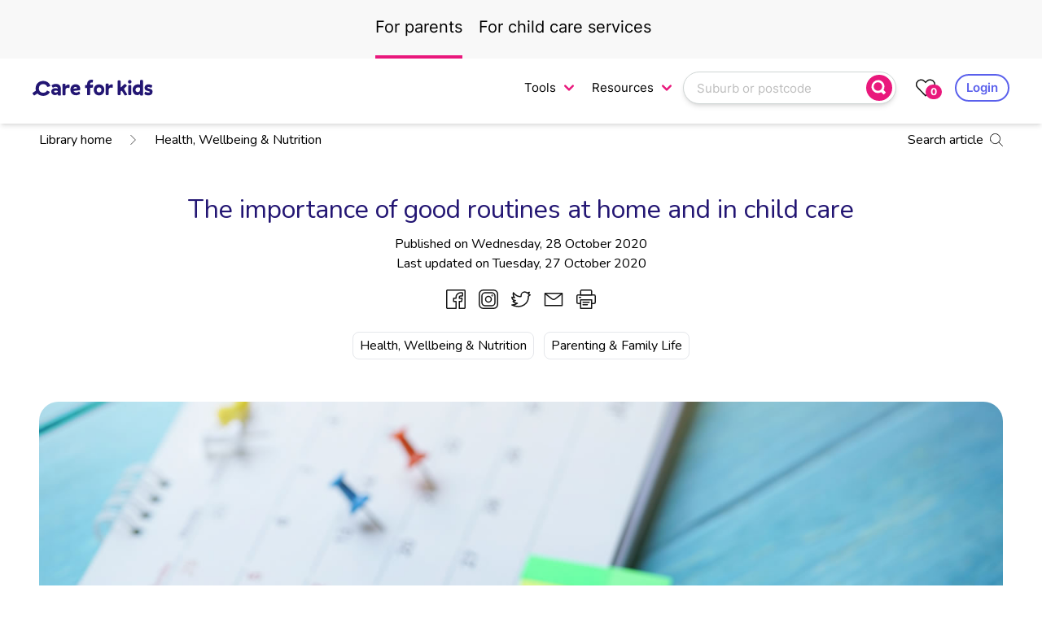

--- FILE ---
content_type: text/html; charset=utf-8
request_url: https://www.careforkids.co.nz/child-care-articles/article/496/the-importance-of-good-routines-at-home-and-in-child-care
body_size: 35594
content:


<!DOCTYPE html>
<!--[if IE]><html class="no-js lt-ie" lang="en" > <![endif]-->
<!--[if gt IE 8]><!-->
<html class="no-js" lang="en">
<!--<![endif]-->

<head>

	<!-- Primary Meta Tags -->
	<meta charset="utf-8">
	<meta http-equiv="X-UA-Compatible" content="IE=edge">
	<meta name="viewport" content="width=device-width, initial-scale=1.0, user-scalable=no" />

		<meta name="title" content="The importance of good routines at home and in child care">
		<meta name="description" content="Children thrive in consistent, predictable environments and with strong routines. This article explains how to streamline routines across home and child care.">


	<!-- Open Graph / Facebook -->
	<meta property="og:type" content="website">

	<meta property="og:url"
		  content="https://www.careforkids.co.nz/">
		<meta property="og:title" content="The importance of good routines at home and in child care">
		<meta property="og:description" content="Children thrive in consistent, predictable environments and with strong routines. This article explains how to streamline routines across home and child care.">


	<!-- Twitter -->
	<meta property="twitter:card" content="summary_large_image">

		<meta property="twitter:title" content="The importance of good routines at home and in child care">
		<meta property="twitter:description" content="Children thrive in consistent, predictable environments and with strong routines. This article explains how to streamline routines across home and child care.">




	<title>
		The importance of good routines at home and in child care | CareforKids.co.nz
	</title>
	<link rel="preconnect" href="https://fonts.googleapis.com">
	<link rel="preconnect" href="https://fonts.gstatic.com" crossorigin>
	<script src="https://code.iconify.design/iconify-icon/1.0.1/iconify-icon.min.js" defer></script>
	<link href="https://fonts.googleapis.com/css2?family=Nunito:wght@400;600;700&display=swap" rel="stylesheet" />
	<link href="/fonts/Inter/stylesheet.css?v=1_JlATJhvic-4zWI9wEvgwIo2EZ4dVJCXpg6iQC_pkc&amp;v=1_JlATJhvic-4zWI9wEvgwIo2EZ4dVJCXpg6iQC_pkc" href="/fonts/Inter/stylesheet.css" rel="stylesheet" />
	<link href="/fonts/Manrope/stylesheet.css?v=nH1jDBYiVYVrGoIqakKam0pdLObrzAiepz__tHfYQog&amp;v=nH1jDBYiVYVrGoIqakKam0pdLObrzAiepz__tHfYQog" href="/fonts/Manrope/stylesheet.css" rel="stylesheet" />
	<link href="/fonts/Poppins/stylesheet.css?v=h_5MyoUnQT2k0mnfC8Bs1kyRTL749YRgTkTbjFJYwSc&amp;v=h_5MyoUnQT2k0mnfC8Bs1kyRTL749YRgTkTbjFJYwSc" href="/fonts/Poppins/stylesheet.css" rel="stylesheet" />
	<script type="text/javascript" src="/js/c4k/snack-bar-custom.js?v=stAc4SciVs-lfUOB-kgQHrvRWcwIfNnSDivHT72pxLs&amp;v=stAc4SciVs-lfUOB-kgQHrvRWcwIfNnSDivHT72pxLs" src="/js/c4k/snack-bar-custom.js"></script>
	<link href="/css/snack-bar.css?v=g0wDNm3oH9pFAvHvBCGscjX3Cak9MHtvIRSranDlF6c&amp;v=g0wDNm3oH9pFAvHvBCGscjX3Cak9MHtvIRSranDlF6c" href="/css/snack-bar.css" rel="stylesheet" />
		<link href="/css/bundles/c4k-core-bundle.css?v=n7ydgnW6_-4_-ZE1MpimSi1nBRw" rel="stylesheet" />

	<link href="/css/bundles/c4k-site-min.css?v=0fcphim92NyljyWWmgSbTNPpSv4" rel="stylesheet" />

	
	<link rel="canonical" href="https://www.careforkids.co.nz/child-care-articles/article/496/the-importance-of-good-routines-at-home-and-in-child-care" />
	<style>
		.scrollable.has-scroll {
			position: relative;
			overflow: hidden; /* Clips the shadow created with the pseudo-element in the next rule. Not necessary for the actual scrolling. */
		}

			.scrollable.has-scroll:after {
				position: absolute;
				top: 0;
				left: 100%;
				width: 50px;
				height: 100%;
				border-radius: 10px 0 0 10px / 50% 0 0 50%;
				box-shadow: -5px 0 10px rgba(0, 0, 0, 0.25);
				content: '';
			}
			/* This is the element whose content will be scrolled if necessary */
			.scrollable.has-scroll > div {
				overflow-x: auto;
			}

		.scrollable > div::-webkit-scrollbar {
			height: 12px;
		}

		.scrollable > div::-webkit-scrollbar-track {
			box-shadow: 0 0 2px rgba(0,0,0,0.15) inset;
			background: #f0f0f0;
		}

		.scrollable > div::-webkit-scrollbar-thumb {
			border-radius: 6px;
			background: #ccc;
		}

		.article-content h2 strong,
		.article-content h3 strong,
		.article-content h4 strong,
		.article-content h2 b,
		.article-content h3 b,
		.article-content h4 b {
			font-weight: normal;
		}

		.article-content h2 {
			margin: 20px 0;
		}

		.article-content p, .article-content ul, .article-content ol, .article-content table {
			margin-bottom: 30px;
		}

		.article-content ul {
			list-style-type: disc;
		}

		.article-content ol {
			list-style-type: decimal;
		}

			.article-content ul li, .article-content ol li {
				margin-left: 20px;
				margin-bottom: 15px;
			}

		.article-content table {
			border: solid 1px #ddd;
			border-collapse: collapse;
		}

			.article-content table td {
				border: solid 1px #ddd;
				padding: 5px;
			}

		.article-content .bold {
			font-weight: bold;
		}

		.article-content a {
			text-decoration: underline;
		}

	</style>




	<script>dataLayer = [{ 'seed': '' }];</script>






<script async="async" src="//www.googletagservices.com/tag/js/gpt.js"></script>
<script>
	var googletag = googletag || {};
	googletag.cmd = googletag.cmd || [];

	var adSlots = {};

	googletag.cmd.push(function() {

		var inArticleAdSizes = googletag
							.sizeMapping()
							.addSize([1024, 768], [728, 90])
							.addSize([980, 690], [728, 90])
							.addSize([640, 480], [320, 100])
							.addSize([0, 0], [320, 100]).build();

		var leaderboardSizeMappings = googletag
								.sizeMapping()
								.addSize([990 /*APP.consts.tabletPortraitWidth*/, 0], [468, 60])
								.addSize([1270, 0], [728, 90])
								.addSize([0,0], [])
								.build();

		var leaderboardFooterSizeMappings = googletag
			.sizeMapping()
			.addSize([750, 0], [728, 90])
			.addSize([550, 0], [468, 60])
			.addSize([300, 0], [320, 100])
			.addSize([0, 0], [])
			.build();

		var dashboardSizeMappings = googletag
			.sizeMapping()
			.addSize([550, 0], [468, 60])
			.addSize([300, 0], [320, 100])
			.addSize([0, 0], [])
			.build();


		var leaderboardV2SizeMapping = googletag
			.sizeMapping()
			.addSize([1024, 768], [728, 90])
			.addSize([980, 690], [728, 90])
			.addSize([640, 480], [320, 100])
			.addSize([0, 0], [320, 100]).build();

	


		adSlots.billboard = googletag.defineSlot('/21792239841/C4K_V2_NZ_Billboard', [970, 250], 'div-gpt-ad-Billboard').addService(googletag.pubads());

		adSlots.leaderboard = googletag.defineSlot('/21792239841/C4K_V2_NZ_Leaderboard', [[728, 90], [320, 100]], 'div-gpt-ad-Leaderboard').defineSizeMapping(inArticleAdSizes).addService(googletag.pubads());

		adSlots.halfpage = googletag.defineSlot('/21792239841/C4K_V2_NZ_Halfpage', [300, 600], 'div-gpt-ad-Halfpage').addService(googletag.pubads());
		adSlots.mrec = googletag.defineSlot('/21792239841/C4K_V2_NZ_Mrec', [300, 250], 'div-gpt-ad-Mrec').addService(googletag.pubads());
		adSlots.mobileBanner = googletag.defineSlot('/21792239841/C4K_V2_NZ_MobileBanner', [[728, 90], [320, 100]], 'div-gpt-ad-MobileBanner').defineSizeMapping(inArticleAdSizes).addService(googletag.pubads());

		adSlots.leaderboard1 = googletag.defineSlot('/21792239841/C4K_V2_NZ_Leaderboard', [[728, 90], [320, 100]], 'div-gpt-ad-Leaderboard-0').defineSizeMapping(inArticleAdSizes).addService(googletag.pubads());
		adSlots.leaderboard2 = googletag.defineSlot('/21792239841/C4K_V2_NZ_Leaderboard', [[728, 90], [320, 100]], 'div-gpt-ad-Leaderboard-1').defineSizeMapping(inArticleAdSizes).addService(googletag.pubads());
		adSlots.leaderboard3 = googletag.defineSlot('/21792239841/C4K_V2_NZ_Leaderboard', [[728, 90], [320, 100]], 'div-gpt-ad-Leaderboard-2').defineSizeMapping(inArticleAdSizes).addService(googletag.pubads());
		adSlots.leaderboard4 = googletag.defineSlot('/21792239841/C4K_V2_NZ_Leaderboard', [ [320, 100]], 'div-gpt-ad-Leaderboard-4').defineSizeMapping(inArticleAdSizes).addService(googletag.pubads());

		googletag.pubads().disableInitialLoad();
		googletag.enableServices();

		
		var resizeTimer;
		function resizer() {
			googletag.pubads().refresh([adSlots.leaderboard, adSlots.leaderboard1, adSlots.leaderboard2, adSlots.leaderboard3, adSlots.leaderboardFooter, adSlots.dashboardAgency,
			adSlots.dashboardParent, adSlots.dashboardCentre, adSlots.dashboardCentreProfile, adSlots.leaderboard1
			, adSlots.leaderboard3, adSlots.leaderboard2
			])
		}

		window.addEventListener("resize", function() {
			clearTimeout(resizeTimer);
			resizeTimer = setTimeout(resizer, 250);
		});

		window.addEventListener("load", function() {
			googletag.pubads().refresh();
		});
	});
</script>






</head>

<body class="" id="body">

	<noscript>
		<iframe src="//www.googletagmanager.com/ns.html?id=GTM-PRP6TNW"
				height="0" width="0" style="display:none;visibility:hidden"></iframe>
	</noscript>
	<script>
		(function (w, d, s, l, i) {
			w[l] = w[l] || []; w[l].push({
				'gtm.start':
					new Date().getTime(), event: 'gtm.js'
			}); var f = d.getElementsByTagName(s)[0],
				j = d.createElement(s), dl = l != 'dataLayer' ? '&l=' + l : ''; j.async = true; j.src =
					'//www.googletagmanager.com/gtm.js?id=' + i + dl; f.parentNode.insertBefore(j, f);
		})(window, document, 'script', 'dataLayer', 'GTM-PRP6TNW');
		window.dataLayer = window.dataLayer || [];
		function gtag() {
			dataLayer.push(arguments);
		}
		gtag('js', new Date());
		gtag('config', 'G-52Q3FCER5H');
	</script>



<script type="text/javascript">
    // Encode your model data into JSON and attach it to the window object

    window.BaseUrl = 'https://portal.careforkids.co.nz';
    window.CurrentUserType = null;
    window.IsMiniSite = false;
    window.IsPublicSite = true;
    window.EnableVacancyAlertFeature = true;
    window.IsParentPlaybookEnabled = false;
</script>

<div id="siteNavigationBarLoggedIn"></div>




<div id="site-header" class="font-inter fixed top-0 z-30 w-full p-2 pb-4 shadow-md lg:shadow-none lg:relative lg:pb-0 lg:pt-3.5" x-data="{mobileSearchOpen : false}">
    <div class="container mx-auto flex flex-wrap justify-between">

        <div class="z-50 block flex flex-none items-center py-2 lg:fixed lg:pt-0 lg:top-6 lg:hidden">

                <div class="mr-2 flex items-center lg:hidden">
                    <button id="backButton" onclick="window.history.back()">
                        <img src="/img/icons/back-button.svg" alt="back-button" width="24" height="22">
                    </button>
                </div>
                <a href="/" title="CareforKids.co.nz">
                    <svg class="c4k-logo" title="CareforKids.co.nz"><use xlink:href="/img/icons/core-sprite.svg#c4k-logo"></use></svg>
                </a>

        </div>
        <nav id="site-menu" class="mr-5 flex hidden flex-grow space-x-5 self-center lg:block">
            <div class="flex items-center justify-center space-x-5 pt-4 text-base text-gray-700 lg:pt-0">
                <div class="relative">
                    <a href="/" class="top-level-nav-item">
                        <span class="top-level-nav-item-copy border-skin-site-menu-active">For parents</span>
                    </a>
                </div>
                    <div class="relative">
                        <a href="/home/childcareproviders" class="top-level-nav-item">
                            <span class="top-level-nav-item-copy ">For child care services</span>
                        </a>
                    </div>
            </div>
        </nav>

        <div id="nav-actions" class="flex items-center justify-between gap-3 lg:hidden">

            <a href="javascript://" class="lg:hidden" title="Search" @click="mobileSearchOpen = !mobileSearchOpen">
                <svg class="icon"><use xlink:href="/img/icons/core-sprite.svg#search"></use></svg>
            </a>

            <a class="relative self-center no-underline hover:text-black" title="Your favourites"
                           href="javascript:void(0)"
               onclick="authButtonClick()">
                <svg class="icon"><use xlink:href="/img/icons/core-sprite.svg#heart"></use></svg>
                <span onclick="authButtonClick()" class="favourite-count text-skin-favourite-count bg-skin-favourite-count absolute -bottom-0.5 -right-1.5 cursor-pointer rounded-xl px-1.5 text-xs" style="z-index:2">0</span>
            </a>


            <button class="my-actions flex items-center space-x-3 font-bold no-underline" title="Sign In / Up" href="/account/login?sitePageType=Parent" id="authButton">
                <svg class="icon lg:hidden"><use xlink:href="/img/icons/core-sprite.svg#person"></use></svg>
                <span class="hidden lg:block">Sign In / Up</span>
            </button>

            <div id="nav-actions-2">
                <a href="javascript://" class="lg:hidden" title="Site menu">
                    <svg class="icon"><use xlink:href="/img/icons/core-sprite.svg#hamburger"></use></svg>
                </a>
            </div>


        </div>

        <div style="display: none" class="mb-1 mt-3 flex w-full justify-center lg:hidden" x-show="mobileSearchOpen">



<div class="relative">
    <div class="search-box w-full ">
        <input type="hidden" class="search-box-value" value="" />
        <input onblur="validateInputSearchSuburb(this, 'error-suburb-search')"
               type="text"
               title="Suburb or postcode"
               placeholder="Suburb or postcode"
               data-placeholder="Suburb or postcode"
               id="sa-674436eb-26fa-45cc-83b9-ef564b970628"
               class="suburb-autocomplete"
               data-triggerevent="False"
               autocomplete="off" value="" />

            <svg class="search-icon"><use xlink:href="/img/icons/core-sprite.svg#search-icon"></use></svg>
    </div>

    
</div>


        </div>

        
    </div>


<div class="bg-[rgba(0,0,0,0.5)] invisible fixed left-0 top-0 h-full w-full transition-all" id="backdrop"></div>

<div class="right-[-350px] duration-[0.3s] ease-[ease] w-[350px] p-[20px] text-[white] transition-[right] fixed top-0 z-50 h-full overflow-y-auto bg-white" id="drawer">
		<div class="mb-[60px]">
			<div class="flex items-center justify-end">
				<button type="button" id="closeBtn" onclick="handleCloseSidebar()" class="p-[5px] rounded-md bg-white text-gray-400 hover:text-gray-500 focus:outline-none focus:ring-2 focus:ring-offset-2 focus:ring-indigo-500"
						@click.stop="mobileNavOpen = false">
					<svg class="icon"><use xlink:href="/img/icons/core-sprite.svg#close"></use></svg>
				</button>

			</div>

				<button onclick="authButtonClick()" class="font-nunito border-2 font-[800] rounded-[50px] border-[#5A60EC] px-[21px] py-[7px] text-[#5A60EC] text-[17px] w-full border-solid normal-case shadow-none">
					Sign in / Sign up
				</button>
			<div class="bg-[#d9d8df] mx-0 my-5 h-px w-full"></div>
			<div class="font-nunito text-[#5a60ec] mb-5 text-base font-extrabold">FOR PARENTS</div>

			<div class="mb-5 flex flex-col justify-center gap-3">
				<div class="text-[#5E5A6F] text-[13px] font-medium">TOOLS</div>
				<a href="/child-care-subsidy-calculator" class="text-[#272727] text-base font-normal">Subsidy Calculator</a>
				<a href="/home/childcarecosts" class="text-[#272727] text-base font-normal">Cost Calculator</a>
					<a href="/home/vacancyalertenhancement" class="text-[#272727] text-base font-normal">Vacancy Alert</a>
			</div>

			<div class="flex flex-col justify-center gap-4">
				<div class="text-[#5E5A6F] text-[13px] font-medium">RESOURCES</div>

				<a href="/blog" class="text-[#272727] text-base font-normal">Blog</a>
				<a href="/blog/mycollection">
					<div class="flex items-center justify-between">
						<div class="text-[#272727] text-base font-normal">My Collection</div>
						<img src="/img/bookmark-outline.svg" alt="#" class="h-4" width="18" height="20"  />
					</div>
				</a>
				<a href="/home/childcarecompass" class="text-[#272727] text-base font-normal">Child Care Compass</a>
				<a href="/blog" class="text-[#272727] text-base font-normal">Articles & Tips</a>
				<a href="https://www.childcarejobs.com.au/">
					<div class="flex items-center justify-between">
						<div class="text-[#272727] text-base font-normal">Child Care Jobs</div>
						<img src="/img/logout.svg" alt="#" class="h-4" width="18" height="18"/>
					</div>
				</a>
				<a href='/school-readiness' class="text-[#272727] text-base font-normal">School Readiness</a>
			</div>

				<div class="bg-[#d9d8df] mx-0 my-5 h-px w-full"></div>
				<div class="flex cursor-pointer items-center justify-between" id="toggle-collapse-menu-for-child-care-service">
					<div class="font-nunito text-[#5a60ec] text-base font-extrabold">FOR CHILD CARE SERVICES</div>
					<img src="/img/arrow-down.svg" id="icon-arrown-down" />
				</div>
				<div id="wrapper-submenu" class="hidden">
					<div class="mb-5 flex flex-col justify-center gap-4">
						<div class="text-[#5E5A6F] text-[13px] font-medium">OUR SERVICES</div>
						<a href="/home/childcareproviders" class="text-[#272727] text-base font-normal">Service Overview</a>
							<a href="/home/childcareconnect" class="text-[#272727] text-base font-normal">Child Care Connect</a>
						<a href="/home/childcaredataservices" class="text-[#272727] text-base font-normal">Data Services</a>
						<a href="/home/childcareagency" class="text-[#272727] text-base font-normal">Agencies</a>
					</div>

					<div class="flex flex-col justify-center gap-4">
						<div class="text-[#5E5A6F] text-[13px] font-medium">RESOURCES</div>
						<a href="/home/wallofpraise" class="text-[#272727] text-base font-normal">Parent Testimonials</a>
						<a href="/articlesprovider/library" class="text-[#272727] text-base font-normal">Articles &amp; resources</a>
						<a href='/home/news' class="text-[#272727] text-base font-normal">Newsletters</a>
						<a href="https://www.childcarejobs.com.au/">
							<div class="flex items-center justify-between">
								<div class="text-[#272727] text-base font-normal">Child Care Jobs</div>
								<img src="/img/logout.svg" alt="#" class="h-4" />
							</div>
						</a>
					</div>
				</div>

		</div>
	</div>


<script type="text/javascript">
	document.getElementById('closeBtn').addEventListener('click', function () {
		const drawer = document.getElementById('drawer');
		drawer.classList.toggle('right-0');
	});

	document.getElementById('toggle-collapse-menu-for-child-care-service').addEventListener('click', function () {
		document.getElementById('icon-arrown-down').classList.toggle('rotate-180');
		document.getElementById('wrapper-submenu').classList.toggle('hidden');
		this.classList.toggle('mb-[20px]')
	});

	function clearLocalStorage() {
		localStorage.removeItem("parent_email")
		localStorage.removeItem("parent_profile")
	}

	async function getParentProfile() {
		try {
			const response = await fetch('/profile/parentgetprofile', {
				method: 'GET',
				headers: {
					'Content-Type': 'application/json'
				}
			});

			if (response.ok) {
				const data = await response.json();
				document.getElementById('fullname').innerText = data.FirstName;
			}
		} catch (error) {
			
		}
	}

	getParentProfile();
</script>

</div>




<style>
    .block-menu {
        height: 100%;
    }

    @media (max-width: 1280px) {
        .block-menu {
            height: calc(100vh - 200px);
            overflow-y: auto;
        }

        .block-menu-not-parent {
            height: calc(100vh - 200px);
            overflow-y: auto;
        }
    }
</style>

<div id="site-menu-secondary" class="font-inter bg-skin-sub-nav relative hidden w-full px-2 pb-6 pt-4 shadow-md lg:block lg:sticky lg:top-0 lg:z-20"
     x-data="{ hasScrolled: false, subNavToolsOpen: false, subNavResourcesOpen: false, myAccountOpen: false, reactOnScrollSubNav() { this.hasScrolled= window.scrollY > 0; } }"
     x-init="reactOnScrollSubNav()" @scroll.window="reactOnScrollSubNav()">
    <div class="container mx-auto flex justify-between">
        <div class="flex items-center">
                <a href="/" title="CareforKids.co.nz">
                    <svg class="c4k-logo" title="CareforKids.co.nz"><use xlink:href="/img/icons/core-sprite.svg#c4k-logo"></use></svg>
                </a>
        </div>
        <div class="flex space-x-2">
                <nav class="sub-nav flex max-w-2xl items-center space-x-4">
                    <a href="/home/childcarecosts" class="block md:hidden lg:hidden 2xl:block">Cost calculator</a>
                        <a href="/child-care-vacancy-alert" class="block md:hidden lg:hidden 2xl:block">Vacancy Alert</a>
                    <div class="relative hidden lg:block 2xl:hidden" @mouseover.away="subNavToolsOpen = false">
                        <a href="javascript://" class="flex items-center space-x-1" :class="{'text-skin-top-level-hover':subNavToolsOpen}" @mouseover="subNavToolsOpen = true" @click="subNavToolsOpen = true">
                            <span>Tools</span>
                            <svg class="icon fly-out-menu-nav-item-icon"><use xlink:href="/img/icons/core-sprite.svg#down-arrow"></use></svg>
                        </a>

                        <div class="-translate-x-14 max-w-xxs absolute left-1/2 z-30 w-screen transform px-2" x-show="subNavToolsOpen" @click.away="subNavToolsOpen = false" style="display: none;">
                            <div class="ring-opacity-5 overflow-hidden rounded-lg shadow-lg ring-black">
                                <div class="relative grid bg-white p-2">

                                    <a href="/home/childcarecosts" class="fly-out-menu-nav-item">
                                        <p class="fly-out-menu-nav-item-text">
                                            Cost calculator
                                        </p>
                                    </a>

                                        <a href="/child-care-vacancy-alert" class="fly-out-menu-nav-item">
                                            <p class="fly-out-menu-nav-item-text">
                                                Vacancy Alert
                                            </p>
                                        </a>
                                </div>
                            </div>
                        </div>
                    </div>

                    <div class="relative" @mouseover.away="subNavResourcesOpen = false">
                        <a href="javascript://" class="flex items-center space-x-1" :class="{'text-skin-top-level-hover':subNavToolsOpen}" @mouseover="subNavResourcesOpen = true" @click="subNavResourcesOpen = true">
                            <span>Resources</span>
                            <svg class="icon fly-out-menu-nav-item-icon"><use xlink:href="/img/icons/core-sprite.svg#down-arrow"></use></svg>
                        </a>

                        <div class="-translate-x-20 max-w-xxs absolute left-1/2 z-30 w-screen transform px-2" x-show="subNavResourcesOpen" @click.away="subNavResourcesOpen = false" style="display: none;">
                            <div class="ring-opacity-5 overflow-hidden rounded-lg shadow-lg ring-black">
                                <div class="relative grid bg-white p-2">
                                    <a href="/home/childcarecompass" class="fly-out-menu-nav-item">
                                        <p class="fly-out-menu-nav-item-text">
                                            Child care compass
                                        </p>
                                    </a>
                                        <a href="/childcare-guide" class="fly-out-menu-nav-item">
                                            <p class="fly-out-menu-nav-item-text">
                                                Child care guide
                                            </p>
                                        </a>
                                    <a href="/child-care-articles/library" class="fly-out-menu-nav-item">
                                        <p class="fly-out-menu-nav-item-text">
                                            Articles &amp; Tips
                                        </p>
                                    </a>

                                    <a href="/home/parentnewsletterarchive" class="fly-out-menu-nav-item">
                                        <p class="fly-out-menu-nav-item-text">
                                            Newsletters
                                        </p>
                                    </a>

                                    <a href="/school-readiness" class="fly-out-menu-nav-item">
                                        <p class="fly-out-menu-nav-item-text">
                                            School Readiness
                                        </p>
                                    </a>


                                        <hr class="mx-3" />
                                        <a href="http://www.childcarejobs.co.nz/" class="fly-out-menu-nav-item">
                                            <p class="flex w-full items-center justify-between text-base font-medium">
                                                Child care jobs
                                                <svg class="icon-sm fly-out-menu-nav-item-icon"><use xlink:href="/img/icons/core-sprite.svg#pop-out"></use></svg>
                                            </p>
                                        </a>
                                </div>
                            </div>
                        </div>
                    </div>
                </nav>
            <div class="flex items-center justify-between gap-4 space-x-2">



<div class="relative">
    <div class="search-box w-full ">
        <input type="hidden" class="search-box-value" value="" />
        <input onblur="validateInputSearchSuburb(this, 'error-suburb-search')"
               type="text"
               title="Suburb or postcode"
               placeholder="Suburb or postcode"
               data-placeholder="Suburb or postcode"
               id="sa-91db75fe-0fbb-446a-be6a-656153e01451"
               class="suburb-autocomplete"
               data-triggerevent="False"
               autocomplete="off" value="" />

            <svg class="search-icon"><use xlink:href="/img/icons/core-sprite.svg#search-icon"></use></svg>
    </div>

    
</div>


                <div class="relative">
                    <a class="self-center no-underline hover:text-black" title="Your favourites"
                       href="javascript:void(0)"
                       onclick="authButtonClick()"
                    >
                        <svg class="icon"><use xlink:href="/img/icons/core-sprite.svg#heart"></use></svg>
                    </a>

                    <span onclick="authButtonClick()" class="favourite-count text-skin-favourite-count bg-skin-favourite-count absolute -bottom-0.5 -right-2 cursor-pointer rounded-xl px-1.5 text-xs font-bold" style="z-index: 2">0</span>
                </div>



                    <button class="text-px15 flex items-center space-x-3 border-none font-bold no-underline hover:text-[#5A60EC] lg:hidden" title="Login" id="authButton">
                        <svg class="icon"><use xlink:href="/img/icons/core-sprite.svg#person"></use></svg>
                    </button>
                    <button class="text-px15 hidden items-center space-x-3 border-none font-bold no-underline hover:text-[#5A60EC] lg:flex" title="Login" onclick="authButtonClick()">
                        <span class="border-2 rounded-full border-[#5A60EC] px-3 py-1 font-semibold text-[#5A60EC]">Login</span>
                    </button>
            </div>
        </div>

    </div>
</div>
<div id="site-menu-mobile" style="display: none;" class="z-200 fixed inset-0 overflow-hidden lg:hidden" role="dialog" aria-modal="true"
     x-data="{ mobileNavOpen: false}" x-show="mobileNavOpen" @show-mobile-nav.window="mobileNavOpen = true">
    <div class="absolute inset-0 overflow-hidden">
        <div class="absolute inset-0" aria-hidden="true">
            <div class="fixed inset-y-0 right-0 flex max-w-full pl-10">
                <div class="w-screen max-w-xs">
                    <div class="overflow-y-none relative flex h-full flex-col bg-white shadow-xl">
                        <div class="p-4">
                            <div class="ml-1 flex h-7 flex-row items-center justify-between">
                                <p class="text-sm">Menu</p>
                                <button type="button" class="mr-2 rounded-md bg-white text-gray-400 hover:text-gray-500 focus:outline-none focus:ring-2 focus:ring-offset-2 focus:ring-indigo-500"
                                        @click.stop="mobileNavOpen = false">
                                    <svg class="icon"><use xlink:href="/img/icons/core-sprite.svg#close"></use></svg>
                                </button>
                            </div>
                        </div>
                        <div class="mobile-menu relative h-[100%] overflow-y-scroll px-5 pb-5 pt-0" x-data="{ parentMenuOpen: true }">
                            <div class="grid-cols-2 mb-5 grid content-start">
                                <button type="button" @click="parentMenuOpen = true" class="group inline-flex items-center rounded-md bg-white pt-1 text-lg text-black focus:outline-none focus:ring-0" aria-expanded="false">
                                    <span class="border-b-4 border-white pb-3" :class="{ 'border-skin-site-menu-active text-skin-top-level-hover': parentMenuOpen }">For parents</span>
                                </button>
                                    <button type="button" @click="parentMenuOpen = false" class="group inline-flex items-center rounded-md bg-white pt-1 text-lg text-black focus:outline-none focus:ring-0" aria-expanded="false">
                                        <span class="border-b-4 border-white pb-3" :class="{ 'border-skin-site-menu-active text-skin-top-level-hover': !parentMenuOpen }">For services</span>
                                    </button>
                            </div>
                            <div style="display: none" x-show="parentMenuOpen" class="block-menu">
                                <span class="text-xs uppercase text-gray-400">Tools</span>
                                <div class="my-4 flex flex-col gap-6">
                                    <a href="/home/childcarecosts">Cost calculator</a>
                                        <a href="/child-care-vacancy-alert">Vacancy Alert</a>
                                </div>
                                <hr class="mb-4" />
                                <span class="text-xs uppercase text-gray-400">Resources</span>
                                <div class="my-4 mb-12 flex flex-col gap-6">
                                    <a href="/home/childcarecompass">Child care compass</a>
                                        <a href="/childcare-guide">Child care guide</a>
                                    <a href="/child-care-articles/library">Articles &amp; Tips</a>
                                    <a href="/home/parentnewsletterarchive">Newsletters</a>
                                </div>
                            </div>
                                <div style="display: none" x-show="!parentMenuOpen" class="block-menu-not-parent">
                                    <span class="text-xs uppercase text-gray-400">Our Services</span>
                                    <div class="my-4 flex flex-col gap-6">
                                        <a href="/home/childcareproviders">Service overview</a>
                                            <a href="/childcare-connect">Child Care Connect</a>
										<a href="/childcare-data-services">Data services</a>
                                        <a href="/home/childcareagency">Agencies</a>
                                    </div>
                                    <hr class="mb-4" />
                                    <span class="text-xs uppercase text-gray-400">Resources</span>
                                    <div class="my-4 mb-12 flex flex-col gap-6">
                                        <a href="/home/wallofpraise">Parent testimonials</a>
                                        <a href="/child-care-provider-articles/library">Articles &amp; resources</a>
                                        <a href="/home/news">Newsletters</a>
                                        <a href="/home/newsrss">Daily News Alerts</a>
                                    </div>
                                </div>
                        </div>
                        <div class="z-20 sticky inset-x-0 bottom-0 max-w-full bg-white px-8">
                            <div class="mobile-menu-actions my-6 flex w-full items-center justify-evenly gap-2 rounded-full border border-black p-2">
                                    <button class="text-px15 items-center space-x-3 border-none font-bold no-underline hover:text-[#5A60EC] lg:flex" title="Login" onclick="authButtonClick()">
                                        <span class="rounded-full font-semibold">Sign in / Sign up</span>
                                    </button>
                            </div>
                        </div>
                    </div>
                </div>
            </div>
        </div>
    </div>
</div>

<div id="authModal" class="z-[1003] fixed inset-0 left-0 top-0 hidden items-center justify-center bg-white lg:!authentication-popup">



<!-- Modal Container -->
<div class="flex h-full w-full flex-col overflow-y-auto">
	<div class="z-200 top-[32px] relative left-0 flex w-full justify-between lg:hidden">
		<button class="ml-[32px]" id="backButton" onclick="goBack()">
			<img class="h-[18px]" src="/img/icons/back-button.svg" alt="back-button">
		</button>
		<div class="flex flex-none items-center lg:hidden">
				<a href="/" title="CareforKids.co.nz">
					<svg class="c4k-logo" title="CareforKids.co.nz">
						<use xlink:href="/img/icons/core-sprite.svg#c4k-logo"></use>
					</svg>
				</a>
		</div>
		<button class="mr-[32px]" id="backButton_signIn" onclick="closeModal()">
			<img src="/img/icons/close-button.svg" alt="close-button">
		</button>
	</div>
	<div class="container mb-auto mt-auto flex items-center justify-center" style="max-width:100% !important">
		<div class="z-[2000] max-w-[516px] relative flex w-full flex-col items-center gap-10 rounded-lg bg-white p-6 lg:p-12">
			<div class="top-[32px] absolute left-0 hidden w-full justify-between lg:flex">
				<button class="ml-[32px]" id="backButton" onclick="goBack()">
					<img class="h-[18px]" src="/img/icons/back-button.svg" alt="back-button">
				</button>
				<button class="mr-[32px]" id="backButton" onclick="closeModalSignIn()">
					<img src="/img/icons/close-button.svg" alt="close-button">
				</button>
			</div>
			<div class="mt-[48px] w-[317px]">
				<div id="emailPage">
					<h2 class="text-[26px] text-[#272727] mb-8 text-center font-extrabold">Log in or sign up</h2>
					<form method="post">
						<input type="email" placeholder="Enter email" id="signinEmail"
							   class="border-[#CDCFF9] bg-[#F3F4FF] w-full rounded border p-3" />
						<p id="signinEmailError" class="text-[#ED033B] hidden font-semibold">Enter valid email</p>
						<button onclick="checkSigninEmail()"
								class="bg-berry text-[17px] mb-6 mt-4 w-full rounded-full p-3 font-extrabold text-white transition-colors hover:bg-darkberry focus:outline-none">
							Continue
						</button>
					<input name="X-CSRFToken" type="hidden" value="CfDJ8DMC3FwXr0RFtbKApWvRhdJK4pE-Jrl-1RPFqUB_P0sPdL2t4u-XPggX13ylCqD7TRWQXnmiZY-C-dm1RVX_t4ASisKtZrtSmVm3EuRqHFu0FXA4N2rMr6Jcb6B8driETaoDhgDC9FHQhVa4bRqBiro" /></form>
					<div class="mb-6 flex items-center justify-between">
						<hr class="w-[40%] border-t border-gray-300">
						<span class="text-sm text-gray-500">OR</span>
						<hr class="w-[40%] border-t border-gray-300">
					</div>
					<div class="mb-6 flex flex-col items-center justify-between">
						<div>Are you a child care service?</div>
						<div>
							Login to the <a class="text-[#5A60EC] text-base font-semibold underline" style="font-family: Nunito" href="https://portal.careforkids.com.au/signin">Provider Portal</a>
						</div>

					</div>
				</div>

				<div id="passwordPage" class="hidden" style="font-family: Nunito">
					<h2 class="text-[26px] text-[#272727] mb-8 font-extrabold">Enter Password</h2>
					<form method="post">
						<div class="relative flex w-full items-center">
							<input id="signinPassword" type="password" placeholder="Password" style="padding-right: 20px"
								   class="border-[#CDCFF9] bg-[#F3F4FF] mb-4 w-full rounded border p-3" />
							<iconify-icon icon="ph:eye-slash" height="24" width="20" class="absolute right-2 cursor-pointer" style="bottom: 30px" id="togglePasswordLogin"></iconify-icon>
						</div>
						<p id="signinPasswordError" class="text-[#ED033B] hidden font-semibold">
							Account details entered does not match
						</p>
						<button onclick="signIn(null, null, null)"
								style="font-weight: 800; font-size: 17px"
								class="bg-berry mb-6 mt-4 w-full rounded-full p-3 text-white transition-colors hover:bg-darkberry focus:outline-none">
							Continue
						</button>
						<button onclick="signinSendOTP('signinOTP', false)"
								class="text-[#5A60EC] mb-6 w-full rounded-full p-3 transition-colors focus:outline-none" style="border: 2px solid; font-weight: 800; font-size: 17px">
							Login without password
						</button>
					<input name="X-CSRFToken" type="hidden" value="CfDJ8DMC3FwXr0RFtbKApWvRhdJK4pE-Jrl-1RPFqUB_P0sPdL2t4u-XPggX13ylCqD7TRWQXnmiZY-C-dm1RVX_t4ASisKtZrtSmVm3EuRqHFu0FXA4N2rMr6Jcb6B8driETaoDhgDC9FHQhVa4bRqBiro" /></form>
					<div onclick="forgotPassword()" class="text-berry mt-3 text-center font-bold hover:text-darkberry">
						<u class="cursor-pointer">Forgot Password</u>
					</div>
				</div>

				<style>
					.strength-meter {
						background-color: transparent;
						border-radius: 4px;
						height: 8px;
						margin: 5px 0 20px 0;
						width: 232px;
						display: flex;
						justify-content: space-between;
					}

					.strength-meter-fill {
						background-color: #e0e0e0;
						height: 100%;
						width: calc(20% - 4px);
						transition: background-color 0.3s ease-in-out;
						border-radius: 2px;
					}

				</style>

				<div id="resetPasswordPage" class="hidden">
					<h2 class="text-[#272727] mb-8 text-center text-2xl font-bold">Reset password</h2>
					<form method="post">
						<div class="relative flex w-full items-center">
							<input id="newPassword" type="password" placeholder="Enter password"
								   class="border-[#CDCFF9] bg-[#F3F4FF] w-full rounded border p-3" />
							<iconify-icon icon="ph:eye-slash" height="24" width="20" class="absolute right-2 cursor-pointer" id="togglePasswordNew"></iconify-icon>
						</div>
						<div id="errors-new-password" class="text-[#ED033B] font-semibold"></div>
						<div class="strength-meter" id="strength-meter">
							<div class="strength-meter-fill"></div>
							<div class="strength-meter-fill"></div>
							<div class="strength-meter-fill"></div>
							<div class="strength-meter-fill"></div>
							<div class="strength-meter-fill"></div>
						</div>

						<div class="relative flex w-full items-center">
							<input id="confirmPassword" type="password" placeholder="Confirm password"
								   class="border-[#CDCFF9] bg-[#F3F4FF] mb-4 w-full rounded border p-3" />
							<iconify-icon icon="ph:eye-slash" height="24" width="20" class="absolute right-2 cursor-pointer" style="bottom: 30px" id="togglePasswordConfirm"></iconify-icon>
						</div>
						<div id="errors-confirm-password" class="text-[#ED033B] font-semibold"></div>
						<button onclick="resetPassword()"
								class="bg-berry mb-6 w-full rounded-full p-3 text-white transition-colors hover:bg-darkberry focus:outline-none">
							Submit
						</button>
					<input name="X-CSRFToken" type="hidden" value="CfDJ8DMC3FwXr0RFtbKApWvRhdJK4pE-Jrl-1RPFqUB_P0sPdL2t4u-XPggX13ylCqD7TRWQXnmiZY-C-dm1RVX_t4ASisKtZrtSmVm3EuRqHFu0FXA4N2rMr6Jcb6B8driETaoDhgDC9FHQhVa4bRqBiro" /></form>
				</div>

				<div id="signupPage" class="hidden">
					<h2 class="text-[#272727] text-center text-2xl font-bold">Finish signing up</h2>
					<p id="signupValidationError" class="text-[#ED033B] mt-2 hidden font-semibold">
						Please ensure all fields are filled out.
					</p>
					<form method="post" class="mt-8">
						<input id="firstName" type="text" placeholder="Enter First name"
							   class="border-[#CDCFF9] bg-[#F3F4FF] mb-4 w-full rounded border p-3" />

						<input id="lastName" type="text" placeholder="Enter Last name"
							   class="border-[#CDCFF9] bg-[#F3F4FF] mb-4 w-full rounded border p-3" />

<div class="relative flex w-full items-center">
    <input type="text" tabindex="0" data-placeholder="Postcode or suburb" id="authentication-suburb"
           placeholder="Postcode or Suburb"
           class="!h-[50px] !w-[317px] !min-w-[317px] border-[#CDCFF9] bg-[#F3F4FF] mb-4 rounded border p-3"
           style="width:317px !important; padding-right: 20px">
    <div id="suburb-dropdown" style="display:none;"
         class="z-10 top-[50px] max-h-[200px] rounded-[10px] absolute mx-auto my-0 overflow-y-scroll border bg-white">
    </div>
    <iconify-icon icon="system-uicons:location" height="24" width="20" class="absolute right-2" style="bottom: 30px"></iconify-icon>
</div>

<style>
    .dropdown-item {
        padding: 10px;
        cursor: pointer;
    }

    .mark {
        color: #ff7a7a
    }
</style>

<script type="text/javascript" async>
    var dropdown = document.getElementById('suburb-dropdown');
    var input = document.getElementById('authentication-suburb');
    var selectedOption = null;
    var isSelecting = false;

    input.addEventListener('input', function () {
        var inputValue = this.value;
        if (inputValue) {
            fetch(`/search/locationautocomplete?term=${inputValue}`)
                .then(response => response.json())
                .then(data => {
                    dropdown.innerHTML = ''; // Clear previous items
                    data.forEach((item) => {
                        dropdown.style.display = 'block';
                        var divItem = document.createElement('div');
                        divItem.textContent = `${item.label}`;
                        divItem.setAttribute('class', 'dropdown-item');
                        divItem.onmousedown = function (e) {
                            e.preventDefault(); // Prevent the blur event from firing immediately
                            isSelecting = true;
                            input.value = this.textContent;
                            selectedOption = this.textContent;
                            dropdown.style.display = 'none';
                            setTimeout(() => {
                                isSelecting = false;
                                input.blur(); // Manually trigger blur after selection
                            }, 100);
                        };
                        divItem.innerHTML = divItem.textContent.replace(/(\d+)/g, '<span class="mark">$1</span>');
                        dropdown.appendChild(divItem);
                    });
                })
                .catch(error => console.error('Error fetching data: ', error));
        } else {
            dropdown.style.display = 'none';
            selectedOption = null;
        }
    });

    input.addEventListener('blur', function () {
        setTimeout(() => {
            if (!isSelecting) {
                validationSchema(this);
            }
        }, 200);
    });

    function validationSchema(input) {
        if (input.value.trim().length === 4 && !selectedOption) {
            showToast('Please select a valid suburb or postcode', 'error');
        } else {
        }
    }

    document.addEventListener('click', function (event) {
        if (!dropdown.contains(event.target) && !input.contains(event.target)) {
            dropdown.style.display = 'none';
        }
    });
</script>						<div class="relative flex w-full items-center">
							<input id="password" type="password" placeholder="Password" style="padding-right: 20px"
								   class="border-[#CDCFF9] bg-[#F3F4FF] mb-4 w-full rounded border p-3" />
							<iconify-icon icon="ph:eye-slash" height="24" width="20" class="absolute right-2 cursor-pointer" style="bottom: 30px" id="togglePassword"></iconify-icon>
						</div>

						<div id="errors-password" class="text-[#ED033B] font-semibold"></div>

						<label class="mb-6 mt-2 inline-flex items-center">
							<input id="signupPolicyCheckbox" type="checkbox" class="rounded border-gray-300 text-indigo-600 shadow-sm focus:border-indigo-300 focus:ring focus:ring-indigo-200 focus:ring-opacity-50" />
							<span class="ml-2">
								I have read and agreed to the
								<a href="/home/termsandconditions" target="_blank" class="text-indigo-600 hover:text-indigo-900">
									terms and conditions
								</a> and <a href="/home/privacypolicy" target="_blank" class="text-indigo-600 hover:text-indigo-900">
									privacy
									policy
								</a>
							</span>
						</label>
						<button onclick="signUp(false)"
								class="bg-berry w-full rounded-full p-3 text-white transition-colors hover:bg-darkberry focus:outline-none">
							Continue
						</button>

					<input name="X-CSRFToken" type="hidden" value="CfDJ8DMC3FwXr0RFtbKApWvRhdJK4pE-Jrl-1RPFqUB_P0sPdL2t4u-XPggX13ylCqD7TRWQXnmiZY-C-dm1RVX_t4ASisKtZrtSmVm3EuRqHFu0FXA4N2rMr6Jcb6B8driETaoDhgDC9FHQhVa4bRqBiro" /></form>
				</div>



				<div id="signinOtpPage" class="hidden">
					<h2 class="text-[#272727] mb-8 text-2xl font-bold">Enter verification code</h2>
					<div class="text-[#5A5A5A] mb-4">
						<div>
							A verification code has been sent to <span class="displayEmail font-semibold"></span>.
						</div>
					</div>
					<div id="signinOTPCount" class="text-[#5A5A5A] mb-4 flex justify-center font-semibold">10:00</div>
					<form method="post">
						<input id="signinOTP" type="text" placeholder="Enter verification code"
							   class="border-[#CDCFF9] bg-[#F3F4FF] w-full rounded border p-3" />
						<p id="signinOTPError" class="text-[#ED033B] hidden font-semibold">
							Oops the code is incorrect
							try
							again
						</p>
						<button onclick="signIn(null, null, 'signinOTP')"
								class="bg-berry mb-6 mt-5 w-full rounded-full p-3 text-white transition-colors hover:bg-darkberry focus:outline-none">
							Verify
						</button>
					<input name="X-CSRFToken" type="hidden" value="CfDJ8DMC3FwXr0RFtbKApWvRhdJK4pE-Jrl-1RPFqUB_P0sPdL2t4u-XPggX13ylCqD7TRWQXnmiZY-C-dm1RVX_t4ASisKtZrtSmVm3EuRqHFu0FXA4N2rMr6Jcb6B8driETaoDhgDC9FHQhVa4bRqBiro" /></form>
					<div class="mt-3 flex w-full justify-center">
						<button id="signinOTPResend" onclick="signinSendOTP('signinOTP', true)"
								class="text-berry cursor-pointer text-center font-bold hover:text-darkberry">
							<u>Resend code</u>
						</button>
					</div>
				</div>

				<div id="otpPage" class="hidden">
					<h2 class="text-[#272727] mb-8 text-2xl font-bold">Enter verification code</h2>
					<div class="text-[#5A5A5A] mb-4">
						<div>You are almost there!</div>
						<div>
							A verification code has been sent to <span class="displayEmail font-semibold"></span>.
						</div>
					</div>
					<div id="signupOTPCount" class="text-[#5A5A5A] mb-4 flex justify-center font-semibold">10:00</div>
					<form method="post">
						<input id="signupOTP" type="text" placeholder="Enter verification code"
							   class="border-[#CDCFF9] bg-[#F3F4FF] w-full rounded border p-3" />
						<p id="signupOTPError" class="text-[#ED033B] hidden font-semibold">
							Oops the code is incorrect
							try
							again
						</p>
						<button onclick="signUp(true)"
								class="bg-berry mb-6 mt-5 w-full rounded-full p-3 text-white transition-colors hover:bg-darkberry focus:outline-none">
							Verify
						</button>
					<input name="X-CSRFToken" type="hidden" value="CfDJ8DMC3FwXr0RFtbKApWvRhdJK4pE-Jrl-1RPFqUB_P0sPdL2t4u-XPggX13ylCqD7TRWQXnmiZY-C-dm1RVX_t4ASisKtZrtSmVm3EuRqHFu0FXA4N2rMr6Jcb6B8driETaoDhgDC9FHQhVa4bRqBiro" /></form>
					<div class="mt-3 flex w-full justify-center">
						<button id="signupOTPResend" onclick="signupResendCode('signupOTP')"
								class="text-berry text-center font-bold hover:text-darkberry">
							<u>Resend code</u>
						</button>
					</div>
				</div>

				<div id="checkEmailPage" class="hidden">
					<h2 class="text-[#272727] mb-8 text-2xl font-bold">Forgot Password - Verify Your Account</h2>
					<div class="text-[#5A5A5A] mb-4">
						<div class="mb-4">We have sent a One Time Verification Code to <span class="displayEmail font-semibold"></span>.</div>
						<div class="mb-4">Please enter it below to verify account:</div>
						<div id="resetOTPCount" class="text-[#5A5A5A] mb-4 flex justify-center font-semibold">
							10:00
						</div>
						<form method="post">
							<input id="resetOTP" type="text" placeholder="Enter verification code"
								   class="border-[#CDCFF9] bg-[#F3F4FF] w-full rounded border p-3" />
							<p id="resetOTPError" class="text-[#ED033B] hidden font-semibold">
								Oops the code is incorrect try again
							</p>
							<button onclick="verifyOTP('resetOTP')"
									class="bg-berry mb-6 mt-5 w-full rounded-full p-3 text-white transition-colors hover:bg-darkberry focus:outline-none">
								Verify
							</button>
						<input name="X-CSRFToken" type="hidden" value="CfDJ8DMC3FwXr0RFtbKApWvRhdJK4pE-Jrl-1RPFqUB_P0sPdL2t4u-XPggX13ylCqD7TRWQXnmiZY-C-dm1RVX_t4ASisKtZrtSmVm3EuRqHFu0FXA4N2rMr6Jcb6B8driETaoDhgDC9FHQhVa4bRqBiro" /></form>
						<div class="mt-3 flex w-full justify-center">
							<button id="resetOTPResend" onclick="forgotPasswordresendCode('resetOTP')"
									class="text-berry text-center font-bold hover:text-darkberry">
								<u>Resend code</u>
							</button>
						</div>
					</div>
				</div>
			</div>
		</div>
	</div>
</div>

<script type="text/javascript">

	document.getElementById('confirmPassword').addEventListener('input', function () {
		let errors = '';
		const password = document.getElementById('newPassword').value;
		const confirmPassword = this.value;
		if (!confirmPassword.trim()) {
			errors = 'Please confirm your password.';
		} else if (password !== confirmPassword) {
			errors = 'Passwords must match';
		}

		document.getElementById('errors-confirm-password').innerHTML = errors;

	});

	document.getElementById('newPassword').addEventListener('input', function () {
		const password = this.value;
		const strength = calculatePasswordStrength(password);
		const segments = document.querySelectorAll('.strength-meter-fill');
		const color = getStrengthColor(strength);

		segments.forEach((segment, index) => {
			if (index < strength) {
				segment.style.backgroundColor = color;
			} else {
				segment.style.backgroundColor = '#e0e0e0';
			}
		});

		let errors = "";

		if (!password.trim()) {
			errors = 'Please enter a new password.';
		} else if (!password.match(/^(?=.*[a-z])(?=.*[A-Z])(?=.*\d).{8,}$/)) {
			errors = 'The password must be at least 8 characters long, including at least one lowercase letter, one uppercase letter, and one number.';
		}
		else {
			errors = ''
		}

		document.getElementById('errors-new-password').innerHTML = errors;
	});
	document.getElementById('password').addEventListener('input', function () {
		const password = this.value;

		let errors = "";

		if (!password.trim()) {
			errors = 'Please enter a new password.';
		} else if (!password.match(/^(?=.*[a-z])(?=.*[A-Z])(?=.*\d).{8,}$/)) {
			errors = 'The password must be at least 8 characters long, including at least one lowercase letter, one uppercase letter, and one number.';
		}
		else {
			errors = ''
		}

		document.getElementById('errors-password').innerHTML = errors;
	});
	function calculatePasswordStrength(password) {
		let strength = 0;

		if (password.length >= 8) strength += 1;
		if (/[A-Z]/.test(password)) strength += 1;
		if (/[a-z]/.test(password)) strength += 1;
		if (/[0-9]/.test(password)) strength += 1;
		if (/[^A-Za-z0-9]/.test(password)) strength += 1;

		return strength;
	}

	function resetPasswordStrength() {
		const segments = document.querySelectorAll('.strength-meter-fill');
		segments.forEach((segment) => {
			segment.style.backgroundColor = '#e0e0e0';
		});
	}

	function getStrengthColor(strength) {
		switch (strength) {
			case 1: return '#8b0000';
			case 2: return '#ff4500';
			case 3: return '#ffa500';
			case 4: return '#9acd32';
			case 5: return '#008000';
			default: return '#e0e0e0';
		}
	}



</script>

<script type="text/javascript">
	function togglePasswordVisibility(buttonId, inputId) {
		document.getElementById(buttonId).addEventListener('click', function () {
			const passwordInput = document.getElementById(inputId);
			const type = passwordInput.getAttribute('type') === 'password' ? 'text' : 'password';
			passwordInput.setAttribute('type', type);

			const iconElement = document.getElementById(buttonId);
			if (iconElement) {
				iconElement.setAttribute('icon', type === 'password' ? 'ph:eye-slash' : 'ph:eye');
			}
		});
	}

	togglePasswordVisibility('togglePassword', 'password');
	togglePasswordVisibility('togglePasswordLogin', 'signinPassword');
	togglePasswordVisibility('togglePasswordNew', 'newPassword');
	togglePasswordVisibility('togglePasswordConfirm', 'confirmPassword');

</script>

<script type="text/javascript">
	var interval;
	var isLoading = false;
	var guid;
	var rid;

	function showDiv(id) {
		// Hide all divs
		document.getElementById('emailPage').style.display = 'none';
		document.getElementById('passwordPage').style.display = 'none';
		document.getElementById('resetPasswordPage').style.display = 'none';
		document.getElementById('signupPage').style.display = 'none';
		document.getElementById('signinOtpPage').style.display = 'none';
		document.getElementById('otpPage').style.display = 'none';
		document.getElementById('checkEmailPage').style.display = 'none';

		// Show the requested div
		document.getElementById(id).style.display = 'block';
	}

	//  Show the email Page on page load
	window.onload = function () {
		showDiv('emailPage');
	};

	function goBack() {

		pageStack.pop();
		if (!getLastPage()) {
			closeModalSignIn();
		} else {
			showDiv(getLastPage());
		}
	}

	function getLastPage() {
		return pageStack[pageStack.length - 1]
	}
	function sendEventToGA4(eventName, params) {
		gtag('event', eventName, params);
	}
	function closeModal() {
		clearData();
		pageStack.splice(0, pageStack.length);
		pageStack.push("emailPage");
		showDiv(getLastPage());
		document.getElementById('authModal').classList.add('hidden');
		document.body.classList.remove('fixed', 'w-full');

	}
	function closeModal1() {
		document.getElementById('authModal').classList.add('hidden');
	}

	function closeModalSignIn() {
		pageStack.splice(0, pageStack.length);
		pageStack.push("emailPage");
		showDiv(getLastPage());
		document.getElementById('authModal').classList.add('hidden');
		document.body.classList.remove('fixed', 'w-full');
		clearData();
	}

	function clearData() {
		document.getElementById('signinEmail').value = '';
		document.getElementById('signinPassword').value = '';
		document.getElementById('newPassword').value = '';
		document.getElementById('confirmPassword').value = '';
		document.getElementById('signupOTP').value = '';
		document.getElementById('resetOTP').value = '';
		document.getElementById('firstName').value = '';
		document.getElementById('lastName').value = '';
		document.getElementById('password').value = '';
		if (document.getElementById('authentication-suburb')) {
			document.getElementById('authentication-suburb').value = '';
		}

		resetPasswordStrength();
	}

	function showLoader() {
		isLoading = true;
		document.getElementById('backButton').disabled = true;
	}

	function hideLoader() {
		isLoading = false;
		document.getElementById('backButton').disabled = false;
	}

	function forgotPassword() {
		document.getElementById('resetOTPCount').textContent = "10:00";
		pageStack.push("checkEmailPage");
		showDiv(getLastPage());
		forgotPasswordresendCode('resetOTP');

	}

	function updateTimerDisplay(minutes, seconds, type) {
		var formattedMinutes = minutes < 10 ? "0" + minutes : minutes;
		var formattedSeconds = seconds < 10 ? "0" + seconds : seconds;

		document.getElementById(type + 'Count').textContent = formattedMinutes + ":" + formattedSeconds;
	}

	function startTimer(type) {
		clearInterval(interval);
		document.getElementById(type + 'Resend').disabled = true;
		document.getElementById(type + 'Resend').classList.add('disabled:text-gray-400')
		const totalSeconds = 600;
		var end = Date.now() + totalSeconds * 1000;
		function timer() {

			let secondsLeft = (end - Date.now()) / 1000;
			if (secondsLeft <= 0) {
				clearInterval(interval);
				secondsLeft = 0;
				document.getElementById(type + 'Resend').disabled = false;
				document.getElementById(type + 'Resend').classList.remove('disabled:text-gray-400')
			}

			let minutes = parseInt(secondsLeft / 60, 10);
			let seconds = parseInt(secondsLeft % 60, 10);

			updateTimerDisplay(minutes, seconds, type);

		}

		interval = setInterval(timer, 1000);

		timer();

	}

	function forgotPasswordresendCode(type) {
		showLoader();
		if (event) {
			event.preventDefault();
		}
		var email = document.getElementById('signinEmail').value;
		let formData = new FormData();
		formData.append('email', email);

		fetch(`/parentaccount/sendotp`, {
			method: 'POST',
			body: formData
		}).finally(hideLoader())
			.then(response => response.json())
			.then(data => {
				if (data) {
					guid = data;
					startTimer(type);
				}
			})
			.catch(error => {
				console.error(error);
			});
	}

	function signupResendCode(type) {
		showLoader();
		if (event) {
			event.preventDefault();
		}
		var email = document.getElementById('signinEmail').value;
		let formData = new FormData();
		formData.append('email', email);

		fetch(`/parentaccount/sendotp`, {
			method: 'POST',
			body: formData
		}).finally(hideLoader())
			.then(response => response.json())
			.then(data => {
				if (data) {
					guid = data;
					startTimer(type);
				}
			})
			.catch(error => {
				console.error(error);
			});
	}

	function signinSendOTP(type, isResend) {
		showLoader();
		if (event) {
			event.preventDefault();
		}
		var email = document.getElementById('signinEmail').value;
		let formData = new FormData();
		formData.append('email', email);

		fetch(`/parentaccount/sendotp`, {
			method: 'POST',
			body: formData
		}).finally(hideLoader())
			.then(response => response.json())
			.then(data => {
				if (data) {
					guid = data;
					if (isResend) {
						startTimer(type);
						document.getElementById('signupOTPCount').textContent = "10:00";
					} else {
						pageStack.push("signinOtpPage");
						showDiv(getLastPage());
						document.getElementById('signupOTPCount').textContent = "10:00";
						startTimer(type);
					}
				}
			})
			.catch(error => {
				console.error(error);
			});
	}

	function signupSendOTP(type) {
		showLoader();
		if (event) {
			event.preventDefault();
		}
		var email = document.getElementById('signinEmail').value;
		let formData = new FormData();
		formData.append('email', email);

		fetch(`/parentaccount/sendotp`, {
			method: 'POST',
			body: formData
		}).finally(hideLoader())
			.then(response => response.json())
			.then(data => {
				if (data) {
					guid = data;
					pageStack.push("otpPage");
					showDiv(getLastPage());
					startTimer(type);
				}
			})
			.catch(error => {
				console.error(error);
			});
	}

	function checkSigninEmail() {
		event.preventDefault();
		showLoader();

		var signinEmail = document.getElementById('signinEmail').value;
		const emailRegex = /^[a-zA-Z0-9._-]+@[a-zA-Z0-9.-]+\.[a-zA-Z]{2,7}$/;
		var isValidEmail = emailRegex.test(signinEmail);

		if (signinEmail && signinEmail.trim() && isValidEmail) {
			displayEmailDivs = document.getElementsByClassName('displayEmail');
			for (var i = 0; i < displayEmailDivs.length; i++) {
				displayEmailDivs[i].textContent = signinEmail
			}
			document.getElementById('signinEmailError').style.display = "none"

			let formData = new FormData();
			formData.append('email', signinEmail);

			fetch('/parentaccount/validateemail', {
				method: 'POST',
				body: formData
			}).finally(hideLoader())
				.then(response => {
					console.log(response)
					return response.json();
				})
				.then(data => {
					if (data == null) {
						pageStack.push("signupPage");
					} else {
						pageStack.push("passwordPage");
					}
					showDiv(getLastPage());
				})
				.catch(error => {
					console.error(error);
				});
		} else {
			document.getElementById('signinEmailError').style.display = "block"
		}
	}

	function signIn(emailProp, passwordProp, type) {
		if (event) {
			event.preventDefault()
		}
		showLoader();
		var email = emailProp ? emailProp : document.getElementById('signinEmail').value;
		var password = passwordProp ? passwordProp : document.getElementById('signinPassword').value;
		var otpCode = document.getElementById('signinOTP').value;

		var payload = {
			email: email,
			password: password ? password : null,
			otpCode: otpCode ? otpCode : null,
			OptId: guid
		}

		fetch('/parentaccount/parentlogin', {
			method: 'POST',
			headers: {
				'Content-Type': 'application/json',
				'accept': '*/*'
			},
			body: JSON.stringify(payload)
		}).finally(hideLoader())
			.then(response => response.json())
			.then(data => {
				if (data && data.Status == 0) {
					document.cookie = "c4kc=" + data.BearerToken;

					document.getElementById('signinEmailError').style.display = "none";
					document.getElementById('signinPasswordError').style.display = "none"
					closeModal();

					const currentUrl = window.location.pathname;

					const queryParams = new URLSearchParams(window.location.search)
					const id = queryParams.get('id')
					const enquiry_id = localStorage.getItem('enquiry_id');


					let formData = new FormData();
					formData.append('id', id);

					if (!id && !enquiry_id) {
						if (currentUrl !== "/") {
							window.location.href = currentUrl
						}
						else {
							window.location.href = "/";
						}
					}


					if (id) {
						fetch('/child-care-subsidy-calculator/assignparenttoccs', {
							method: 'POST',
							body: JSON.stringify({ id: id }),
							headers: {
								'Content-Type': 'application/json',
							},
						})
							.then(response => response.json())
							.then(data => {
								if (window.isRegister) {
									window.isRegister = undefined
									window.isCreateAccountFromSaveCCS = undefined
									sendEventToGA4('ccs_calc', { Action: 'Account Creation' })

								}
								localStorage.setItem('showSnackbar', 'true');
								window.location.href = "/account/profile";
							})
					}

					if (enquiry_id) {
						const enquiry_type = localStorage.getItem('enquiry_type');
						fetch('/enquiry/assignparenttoenquiry', {
							method: 'POST',
							body: JSON.stringify({ parentId: data.UserId, enquiryId: enquiry_id.split(',').map(Number), enquiryType: enquiry_type }),
							headers: {
								'Content-Type': 'application/json',
							},
						})
							.then(response => response.json())
							.then(data => {
								const currentHref = new URL(window.location.href);
								let searchParams = currentHref.searchParams;

								// searchParams.delete('enquiry_id');
								localStorage.removeItem('enquiry_id');
								// window.history.pushState({}, '', currentHref.toString());
								if (currentUrl !== "/") {

									window.location.href = currentHref.pathname;
								} else {
									window.location.href = "/";
								}
							})
					}

				} else {
					if (type == "signinOTP") {
						document.getElementById('signinOTPError').style.display = "block"
					} else {
						document.getElementById('signinPasswordError').style.display = "block"
					}
				}
			})
			.catch(error => {
				console.error(error);
			});
	}

	function signUp(isRegister) {
		showLoader();
		event.preventDefault();

		// document.getElementById('signupOTPSuccess').style.display = 'none';
		document.getElementById('signupOTPError').style.display = "none"
		document.getElementById('signupValidationError').style.display = "none"

		var isChecked = document.getElementById('signupPolicyCheckbox').checked;
		var email = document.getElementById('signinEmail').value;
		var firstName = document.getElementById('firstName').value;
		var lastName = document.getElementById('lastName').value;
		var password = document.getElementById('password').value;
		var suburb = document.getElementById('authentication-suburb').value;
		var suburbCode = 0;
		var otpCode = document.getElementById('signupOTP').value;
		var matches = suburb.match(/\((\d+)\)/);
		const passwordValid = password.match(/^(?=.*[a-z])(?=.*[A-Z])(?=.*\d).{8,}$/)
		if (matches) {
			suburbCode = parseInt(matches[1]);
		} else {
			suburbCode = 0;
		}

		var payload = {
			firstName: firstName,
			lastName: lastName,
			email: email,
			password: password,
			postCode: suburbCode,
			verificationId: guid,
			otpCode: otpCode
		}

		if (firstName && firstName.trim() && lastName && lastName.trim() && password && password.trim() && passwordValid && suburbCode && suburbCode !== 0 && isChecked) {

			if (isRegister) {
				fetch('/parentaccount/registerparent', {
					method: 'POST',
					headers: {
						'Content-Type': 'application/json'
					},
					body: JSON.stringify(payload)
				}).finally(hideLoader())
					.then(response => response.json())
					.then(data => {
						if (data && data.Data) {
							// document.getElementById('signupOTPSuccess').style.display = 'block';
							document.getElementById('signupOTPCount').textContent = "10:00";
							window.isRegister = true
							signIn(email, password, null);
						} else {
							document.getElementById('signupOTPError').style.display = "block"
						}
					})
					.catch(error => {
						console.error(error);
					});
			} else {
				signupSendOTP('signupOTP');
			}
		} else {
			hideLoader();
			document.getElementById('signupValidationError').style.display = "block"
		}
	}

	function resetPassword() {
		showLoader();
		event.preventDefault();
		var email = document.getElementById('signinEmail').value;
		var newPassword = document.getElementById('newPassword').value;
		var confirmPassword = document.getElementById('confirmPassword').value;
		const passwordValid = newPassword.match(/^(?=.*[a-z])(?=.*[A-Z])(?=.*\d).{8,}$/)

		var payload = {
			resetId: rid,
			email: email,
			password: newPassword
		}

		if (newPassword.trim() && confirmPassword.trim() && newPassword === confirmPassword && passwordValid) {
			fetch(`/parentaccount/resetpassword`, {
				method: 'POST',
				headers: {
					'Content-Type': 'application/json'
				},
				body: JSON.stringify(payload)
			}).finally(hideLoader())
				.then(response => response.json())
				.then(data => {
					if (data) {
						closeModal();
					}
				})
				.catch(error => {
					console.error(error);
				});
		}
	}

	function verifyOTP(type) {
		showLoader();
		event.preventDefault();
		var email = document.getElementById('signinEmail').value;
		var password = document.getElementById('password').value;
		var otp = document.getElementById(type).value;

		fetch(`/parentaccount/verifytoken`, {
			method: 'POST',
			headers: {
				'Content-Type': 'application/json'
			},
			body: JSON.stringify({
				Id: guid,
				Otp: otp,
				ResetPassword: type == "resetOTP"
			})
		}).finally(hideLoader())
			.then(response => response.json())
			.then(data => {
				if (data && data.IsValid) {
					document.getElementById(type + 'Error').style.display = "none"
					if (type == "signupOTP") {
						document.getElementById('signupOTPCount').textContent = "10:00";
						signIn(email, password, null);
					} else if (type == "resetOTP") {
						rid = data.ResetId;
						document.getElementById('resetOTPCount').textContent = "10:00";
						pageStack.push("resetPasswordPage");
						showDiv(getLastPage());
					}
				} else {
					document.getElementById(type + 'Error').style.display = "block"
				}
			})
			.catch(error => {
				console.error(error);
			});
	}

	document.addEventListener('keydown', function (event) {
		if (event.key === "Escape") {
			closeModal();
		}
	});
</script>
</div>

<script>
    var pageStack = ["emailPage"];

    function authButtonClick() {
        var currentURL = window.location.href;
        var containsChildCareProviders = currentURL.includes("/childcareproviders");
        if (containsChildCareProviders) {
            window.open('https://portal.careforkids.co.nz/signin', '_blank');
        } else {
            console.log("The URL does not contain 'childcareproviders'.");
            if (pageStack.length <= 0) {
                pageStack.push("emailPage")
            }
            document.getElementById('authModal').classList.remove('hidden');
            document.body.classList.add('fixed', 'w-full');
        }
    }
    document.getElementById('authButton')?.addEventListener('click', function () {
        authButtonClick();
    });

    function handleCloseSidebar() {
        document.getElementById('drawer').classList.add('right-0');
        document.getElementById('backdrop').classList.remove('visible');
        document.getElementById('backdrop').classList.add('invisible');
    }

  	document.getElementById('nav-actions-2').addEventListener('click', function () {
		const drawer = document.getElementById('drawer');
		drawer.classList.toggle('right-0');
        document.getElementById('backdrop').classList.add('visible');
        document.getElementById('backdrop').classList.remove('invisible');
	});

    document.getElementById('backdrop').addEventListener('click', function () {
        document.getElementById('drawer').classList.toggle('right-0');
        document.getElementById('backdrop').classList.remove('visible');
        document.getElementById('backdrop').classList.add('invisible');

    });


</script>


	<div class="page-content-container mt-[40px] lg:mt-0">
		





<div class="bg-skin-article-nav-bar" x-data="{ open: false }">
    <div class="container mx-auto lg:px-2">
        <div class="flex justify-left flex-col px-2 py-2 lg:px-0 lg:justify-between lg:flex-row" x-show="!open">
            <div id="article-crumbs" class="flex gap-5 border-b pb-2 mb-2 lg:mb-0 lg:pb-0 lg:border-none">
                    <a href="/child-care-articles/library" class="flex items-center hidden lg:block">
                        Library home
                    </a>
                        <a href="/child-care-articles/category/29/health-wellbeing-nutrition" class="flex items-center">
                            <svg class="icon w-3 mr-5 lg:hidden"><use xlink:href="/img/icons/core-sprite.svg#left"></use></svg>
                            <svg class="icon w-3 mr-5 hidden lg:block"><use xlink:href="/img/icons/core-sprite.svg#right"></use></svg>
                            Health, Wellbeing &amp; Nutrition
                        </a>
            </div>
            <a title="Serach articles" href="javascript://" class="flex items-center lg:flex-row" @click="open = true">
                <svg class="icon order-1 w-4 mr-3 lg:ml-2 lg:mr-0 lg:order-2"><use xlink:href="/img/icons/core-sprite.svg#search"></use></svg>
                <span class="order-2 lg:order-1">Search article</span>
            </a>
        </div>
        <div style="display: none" class="w-full mb-3 pb-3 lg:pt-3" x-show="open">
            <form action="/child-care-articles/search" method="get" class="flex flex-col items-center gap-3 lg:flex-row">
                <div class="flex gap-3 flex-col w-full justify-left p-3 border border-grey lg:p-1 lg:justify-between lg:items-center lg:flex-row lg:rounded-full">
                    <div class="lg:ml-4 lg:border-r lg:pr-2">
                        <select name="categoryId" class="border-0 lg:focus:ring-0 w-full">
                            <option value="">All articles</option>
                            <option value="42">Approaches to Early Childhood Education</option>
<option value="57">Arts, Crafts &amp; Activity Ideas</option>
<option value="22">Babysitters</option>
<option value="40">Child Care Tool Kits</option>
<option value="20">Cost of Child Care</option>
<option value="61">Diversity</option>
<option value="7">Early Childhood Education &amp; Care Centres</option>
<option value="56">Early Childhood Research</option>
<option value="10">General Information on Child Care</option>
<option value="53">Government Policy &amp; Quality Standards</option>
<option value="29">Health, Wellbeing &amp; Nutrition</option>
<option value="18">Home Based Care</option>
<option value="19">Kindergartens</option>
<option value="17">Nannies &amp; Au Pairs</option>
<option value="24">Out of School Hours Care</option>
<option value="54">Parenting &amp; Family Life</option>
<option value="6">Playcentres &amp; Playgroups</option>
<option value="59">Profiles &amp; Interviews</option>
<option value="41">Safety &amp; Security</option>
<option value="62">Sustainability</option>
<option value="32">Work &amp; Child Care</option>

                        </select>
                    </div>
                    <input type="text" name="query" placeholder="Search for child care articles, tips and parent guides" class="w-full border-0 border-b border-gray-200 focus:ring-0 lg:border-0 " />
                    <button type="submit" class="button cta-secondary rounded-full">Search</button>
                    <button type="button" class="button cta-inactive rounded-full lg:hidden" @click="open = false">Cancel</button>
                </div>
                <a href="javascript://" title="Close" @click="open = false" class="hidden lg:block">
                    <svg class="icon"><use xlink:href="/img/icons/core-sprite.svg#close"></use></svg>
                </a>
            </form>

        </div>
    </div>
</div>
<div class="container mx-auto text-center">
	<div class="px-5 lg:px-0">
		<h1 class="text-3xl mt-5 lg:text-3.5xl lg:mt-12">The importance of good routines at home and in child care</h1>
		<p>
			Published on Wednesday, 28 October 2020<br />
			Last updated on Tuesday, 27 October 2020
		</p>
		<div class="flex justify-center space-x-4 mt-5">
			<a href="https://www.facebook.com/sharer/sharer.php?u=https://www.careforkids.co.nz/child-care-articles/article/496" title="Share with Facebook">
				<svg class="icon"><use xlink:href="/img/icons/core-sprite.svg#facebook-outline"></use></svg>
			</a>
			<a href="https://www.instagram.com/careforkids.co.nz/" title="Share with Instagram">
				<svg class="icon"><use xlink:href="/img/icons/core-sprite.svg#instagram-outline"></use></svg>
			</a>
			<a href="http://www.twitter.com/intent/tweet?url=https://www.careforkids.co.nz/child-care-articles/article/496/the-importance-of-good-routines-at-home-and-in-child-care&via=careforkidscom&text=The importance of good routines at home and in child care" title="Share with Twitter">
				<svg class="icon"><use xlink:href="/img/icons/core-sprite.svg#twitter-outline"></use></svg>
			</a>
			<a href="javascript://" x-data="{}" @click="$dispatch('openstdmodal', { ajaxUrl: '/child-care-articles/sharewithfriendmodal/496' })" title="Share with email">
				<svg class="icon"><use xlink:href="/img/icons/core-sprite.svg#email"></use></svg>
			</a>
			<a href="javascript:window.print();" title="Print">
				<svg class="icon"><use xlink:href="/img/icons/core-sprite.svg#print"></use></svg>
			</a>
		</div>
		<div class="flex flex-wrap justify-center my-7 gap-3">
				<a href="/child-care-articles/category/29/health-wellbeing-nutrition" class="border border-solid py-1 px-2 rounded-lg">Health, Wellbeing &amp; Nutrition</a>
				<a href="/child-care-articles/category/54/parenting-family-life" class="border border-solid py-1 px-2 rounded-lg">Parenting &amp; Family Life</a>
		</div>
	</div>
	<div class="my-10 mb-10 lg:mx-2">
		<img src="/img/lazy.gif" data-src="/articles/assets/2020-10-20-05-22-52-routines-955665126_ARTICLE.jpg" class="w-full lazy lg:rounded-3xl" alt="Article hero image" />
	</div>
	<div class="flex items-start">
		<article class="text-left px-5 lg:mb-20">
			
				
<div class="article-content">

	<div class="small-12 columns">
		<p>Even the most ordinary routines have extraordinary benefits for your child. The simple action of washing hands after every toilet break or holding hands whenever they cross the road helps your little one to be healthy and safe, and these kinds of daily rituals are instrumental in teaching physical, social and emotional skills in your child&rsquo;s early years.</p>

<p>Good routines have a positive effect on how they feel and behave, and because routines happen throughout your child&rsquo;s day, you, your partner and their early childhood educators all play a part in establishing positive routines and using everyday actions to teach lifelong skills.</p>

<p>Here, we look at routines in more depth and see how you can complement child care routines and home routines to support your little one&rsquo;s learning and development.</p>

<p><div class='hide-for-medium-up'></div>

<p><strong>What&rsquo;s the purpose of a good routine?</strong></p>

<p>Routines are a constant in all our lives, and this is especially true during childhood when there are routines around eating, sleeping, personal hygiene and many of your child&rsquo;s daily activities.<br>
<br>
These routines often happen at the same time each day and involve the same procedures, and Goodstart says, &rsquo;Routines are like instructions that guide a child&rsquo;s actions towards a specific goal.&rsquo;</p>

<p>They explain that routines can be used to achieve many positive outcomes, but &lsquo;two of the most important&rsquo; purposes are:</p>

<ul>
	<li>Ensuring your child&rsquo;s health and safety, e.g. by making sure they&rsquo;re clean, well-rested and well-fed, and</li>
	<li>Helping them learn &lsquo;positive, responsible behaviour&rsquo;, e.g. how they manage themselves and interact with others.&nbsp;</li>
</ul>

<p>This means that as well as helping to streamline your schedule and get essential tasks done, a good routine has a positive influence on how your child thinks, feels, acts and interacts.</p>

<p>Specifically, The Spoke says that routines provide regular opportunities to:</p>

<ul>
	<li>Extend your child&rsquo;s thinking, problem-solving skills and language development</li>
	<li>Build close and respectful relationships with parents, trusted care-givers and other children</li>
	<li>Support your child&rsquo;s wellbeing and sense of belonging, e.g. &lsquo;knowing what will happen next&rsquo; helps them feel safe and emotionally secure</li>
	<li>Encourage your child&rsquo;s independence and autonomy as they learn self-help skills</li>
	<li>Support a strong sense of identity and make your child feel connected.</li>
</ul>

<p>Routines are a key way to teach your under five physical skills, like doing up their own buttons or filling up their water bottle; and they also teach positive social skills, such as taking turns, sharing, learning to wait, helping others and communicating verbally.</p>

<p>Routines give your child a sense of purpose, too, and Goodstart says good routines help a youngster feel confident, in control and satisfied at what they can attempt and achieve on their own.</p>

<p>These efforts and successes can be celebrated at home and in the child care environment; and all in all, a lot of important learning and development can take place during routine moments.</p>

<p><strong>What kinds of routines are followed at child care to achieve positive outcomes for your child?</strong></p>

<p>From the moment your child hangs up their bag and says &lsquo;hello&rsquo; at drop-off, they&rsquo;re following good child care routines, and educators are keenly aware of the importance of these routines throughout the day.</p>

<p>Routines are used to stimulate your child&rsquo;s thinking and enrich their learning, just like free play or organised activities do. For example:</p>

<ul>
	<li>Your child might learn about <strong>maths and sequencing</strong> by counting plates, learning when a cup is &lsquo;full&rsquo; or &lsquo;empty,&rsquo; and following the same procedure when they set the lunch table or pack toys away.</li>
	<li>Your child&rsquo;s educator may develop their <strong>language skills</strong> by naming each item that&rsquo;s being used to care for the vegetable garden, discussing daily actions one-by-one and talking about what comes next.</li>
	<li>Your child&rsquo;s <strong>self-help skills</strong> will also be encouraged at child care and this could involve your youngster pegging up their painting apron, washing their own plate or doing another independent task.</li>
	<li>Daily activities like mealtimes and storytime are also opportunities for your child to practise the <strong>positive social skills </strong>that will benefit them now and when they go to school.</li>
</ul>

<p>Morning routines are designed to help your child transition from home to care, and if your little one is a baby or toddler, then caring and consistent routines around sleep, feeding and nappy changes will help them feel safe and secure.</p>

<p>Young children benefit from predictability and &lsquo;knowing what&rsquo;s going to happen next,&rsquo; but it&rsquo;s also important to know that good child care routines aren&rsquo;t set in stone.</p>

<p>The Spoke explains that consistent routines should also be flexible and responsive to support each child&rsquo;s learning. So, instead of interrupting an &lsquo;absorbing play experience&rsquo; to have the usual 10 o&rsquo;clock snack, an educator may allow the experience to play out naturally in the minutes after that time.</p>

<p><strong>How can you support child care routines at home?</strong></p>

<p>Although every family has a different dynamic, routines around eating, napping, toileting and other daily habits can be carried over from child care to home. For instance, you might encourage your child to hang up their bag when they get home, sing &lsquo;Happy Birthday&rsquo; twice when washing their hands or help to set the table like they do at care.</p>

<p>There&rsquo;s also the option of creating complementary daily rituals (e.g. if your child tends to a pot plant at preschool, you could get them one for home); and positive social skills (like sharing and waiting) can be practised at home, at care and everywhere.</p>

<p>Your educator, or child, will be able to explain some of the good routines that are followed during the child care day, and you might find that some home routines can be carried out at child care (e.g. your baby might have a regular way of falling asleep with their blankie).</p>

<p>In any event, it&rsquo;s important to see the value in routines, actively involve your child in them, and look for learning opportunities in everyday experiences. Good luck!</p>

<p><strong>References</strong></p>

<p><a href="https://www.goodstart.org.au/news-and-advice/may-2018/using-routines-to-help-children-learn" target="_blank">Goodstart</a></p>

<p><a href="http://thespoke.earlychildhoodaustralia.org.au/routines-opportunities-learning-connecting/" target="_blank">The Spoke</a></p>

<p><strong>Further reading</strong></p>

<p><a href="/child-care-articles/article/367/11-ways-to-make-child-care-mornings-easier">11 ways to make child care mornings easier</a></p>

<p><a href="/child-care-articles/article/332/establishing-a-great-night-routine-for-your-family">Establishing a great night routine for your family</a></p>
	</div>
</div>
			
		</article>
		
	</div>
</div>
<div class="container mx-auto px-5 clear-both lg:px-2 mb-8">
	
	

	<h2>Related Articles</h2>
	<div class="grid grid-flow-row auto-rows-auto gap-5 lg:grid-cols-3">
				<div class="border rounded-3xl overflow-hidden cursor-pointer" onclick="javascript:window.location = '/child-care-articles/article/138/single-parents-and-child-care';">
					<div class="aspect-w-16 aspect-h-9">
						<img src="/img/lazy.gif" data-src="/child-care-articles/articlethumbnail/138" alt="Article image" class="object-cover lazy" />
					</div>
					<div class="px-5 py-7">
						<h3><a href="/child-care-articles/article/138/single-parents-and-child-care">Single Parents and Child Care</a></h3>
						<label class="text-sm">05 December 2016</label>
						<p class="mt-5">
							Single parents using child care services face different challenges to two parent families, this article aims to provide answers to common questions.
						</p>
					</div>
				</div>
				<div class="border rounded-3xl overflow-hidden cursor-pointer" onclick="javascript:window.location = '/child-care-articles/article/279/7-life-skills-that-will-help-your-child-succeed';">
					<div class="aspect-w-16 aspect-h-9">
						<img src="/img/lazy.gif" data-src="/child-care-articles/articlethumbnail/279" alt="Article image" class="object-cover lazy" />
					</div>
					<div class="px-5 py-7">
						<h3><a href="/child-care-articles/article/279/7-life-skills-that-will-help-your-child-succeed">7 life skills that will help your child succeed</a></h3>
						<label class="text-sm">20 March 2019</label>
						<p class="mt-5">
							The skills that will help your child thrive in their current and future lives; and how you can nurture these skills in your youngster&#x27;s day-to-day activities.
						</p>
					</div>
				</div>
				<div class="border rounded-3xl overflow-hidden cursor-pointer" onclick="javascript:window.location = '/child-care-articles/article/332/establishing-a-great-night-routine-for-your-family';">
					<div class="aspect-w-16 aspect-h-9">
						<img src="/img/lazy.gif" data-src="/child-care-articles/articlethumbnail/332" alt="Article image" class="object-cover lazy" />
					</div>
					<div class="px-5 py-7">
						<h3><a href="/child-care-articles/article/332/establishing-a-great-night-routine-for-your-family">Establishing a great night routine for your family</a></h3>
						<label class="text-sm">25 September 2019</label>
						<p class="mt-5">
							Good night time routines start from the moment your family gets home from work, school, or child care.
						</p>
					</div>
				</div>
	</div>
</div>

	</div>




<footer id="c4k-footer" class="bg-skin-footer font-inter text-skin-footer z-10 relative flex w-full pl-5 pr-5 pt-20 lg:pb-5 pb-20">
    <div class="container mx-auto">
            <div class="flex items-center space-x-5">
                <a href="/" title="CareforKids.co.nz">
                    <svg style="width: 176px; height: 24px;" title="CareforKids.co.nz"><use xlink:href="/img/icons/core-sprite.svg#c4k-logo-white"></use></svg>
                </a>
                <a href="/home/aboutus" class="mt-1.5">About</a>
                <a href="/home/contactus" class="mt-1.5">Contact</a>
            </div>
            <hr class="mb-10 mt-5" />
        <h3 class="mb-10 mt-14"><a href="/">For Parents</a></h3>
        <div class="grid-cols-1 grid justify-between gap-10 md:grid-cols-2 lg:grid-cols-4">
            <div>
                <div class="flex flex-col">
                        <div class="mb-8 lg:mb-16">
                            <a href="javascript:void(0)" onclick="authButtonClickFooterSite()" class="button cta-footer-button inline-block">Sign up</a>
                            <a href="javascript:void(0)" onclick="authButtonClickFooterSite()" class="ml-5 inline-block">Sign in</a>
                        </div>
                    <h4>
                        Tools
                    </h4>
                    <div class="flex flex-col gap-2">
                        <a href="/home/childcarecosts">Cost calculator</a>
                        <a href="/home/childcarecompass">Child care compass</a>
                        <a href="/childcare-guide">Child care guide</a>
                        <a href="/child-care-articles/library">Articles & Tips</a>
                        <a href="/brands">Child Care Provider Brands</a>

                    </div>
                </div>
            </div>
            <div>
                <h4>Browse by region</h4>
                <div class="flex flex-col gap-2">
                    
                        
	<a href="/child-care/24042-auckland-region">Auckland</a>
	<a href="/child-care/24044-bay-of-plenty-region">Bay of Plenty</a>
	<a href="/child-care/24051-canterbury-region">Canterbury</a>
	<a href="/child-care/24045-gisborne-region">Gisborne</a>
	<a href="/child-care/24046-hawkes-bay-region">Hawke&#x27;s Bay</a>
	<a href="/child-care/24048-manawatu-wanganui-region">Manawatu-Wanganui</a>
	<a href="/child-care/24056-marlborough-region">Marlborough</a>
	<a href="/child-care/24055-nelson-region">Nelson</a>
	<a href="/child-care/24041-northland-region">Northland</a>
	<a href="/child-care/24052-otago-region">Otago</a>
	<a href="/child-care/24053-southland-region">Southland</a>
	<a href="/child-care/24047-taranaki-region">Taranaki</a>
	<a href="/child-care/24054-tasman-region">Tasman</a>
	<a href="/child-care/24043-waikato-region">Waikato</a>
	<a href="/child-care/24049-wellington-region">Wellington</a>
	<a href="/child-care/24050-west-coast-region">West Coast</a>

                    
                </div>
            </div>
            <div>
                <h4>Browse by cities</h4>
                <div class="flex flex-col gap-2">
                    
                        
	<a href="/child-care/24122-auckland">Auckland</a>
	<a href="/child-care/24077-christchurch-city">Christchurch</a>
	<a href="/child-care/24117-dunedin-city">Dunedin</a>
	<a href="/child-care/24102-gisborne-district">Gisborne</a>
	<a href="/child-care/24090-hamilton-city">Hamilton</a>
	<a href="/child-care/24121-invercargill-city">Invercargill</a>
	<a href="/child-care/24105-napier-city">Napier</a>
	<a href="/child-care/24069-nelson-city">Nelson</a>
	<a href="/child-care/24057-palmerston-north-city">Palmerston North</a>
	<a href="/child-care/24108-stratford-district">Stratford</a>
	<a href="/child-care/24064-wellington-city">Wellington</a>
	<a href="/child-care/24099-whakatane-district">Whakatane</a>
	<a href="/child-care/24084-whangarei-district">Whangarei</a>

                    
                </div>
            </div>
            <div>
                <h4>Most popular searches</h4>
                <div class="flex flex-col gap-2">
                    
                        
        <a href="/child-care/26810-karikari-peninsula">Karikari Peninsula</a>
        <a href="/child-care/26885-waiake">Waiake</a>
        <a href="/child-care/27262-utuhina">Utuhina</a>
        <a href="/child-care/25711-wakari">Wakari</a>
        <a href="/child-care/26251-napier-south">Napier South</a>
        <a href="/child-care/24131-akaroa">Akaroa</a>
        <a href="/child-care/25705-waiuku">Waiuku</a>
        <a href="/child-care/25849-galatea">Galatea</a>
        <a href="/child-care/24216-belfast">Belfast</a>
        <a href="/child-care/25604-upper-vogeltown">Upper Vogeltown</a>
        <a href="/child-care/25816-renwick">Renwick</a>
        <a href="/child-care/25379-silverdale">Silverdale</a>
        <a href="/child-care/26367-te-araroa">Te Araroa</a>

                    
                </div>
            </div>
        </div>

            <h3 class="mb-10 mt-16"><a href="/home/childcareproviders">For Services</a></h3>
            <div class="grid-cols-1 grid justify-between gap-10 md:grid-cols-2 lg:grid-cols-4">
                    <div>
                        <div class="flex flex-col">
                            <div class="">
                                <a href='https://portal.careforkids.co.nz/signup' class="button cta-footer-button inline-block">Sign up</a>
                                <a href='https://portal.careforkids.co.nz/signin' class="ml-5 inline-block">Sign in</a>
                            </div>
                        </div>
                    </div>
                <div>
                    <h4>Our Services</h4>
                    <div class="flex flex-col gap-2">
                        <a href="/home/childcareproviders">Service Overview</a>
                            <a href="/childcare-connect">Child Care Connect</a>
						<a href="/childcare-data-services">Data Services</a>
                        <a href="/home/childcareagency">Agencies</a>
                    </div>
                </div>
                <div>
                    <h4>Resources</h4>
                    <div class="flex flex-col gap-2">
                        <a href="/child-care-provider-articles/library">Articles &amp; resources</a>
                        <a href="/home/industrynewsletterarchive">Newsletter</a>
                    </div>
                </div>
                <div>
                    <h4>Our other sites</h4>
                    <div class="flex flex-col gap-2">
                            <a href="https://www.careforkids.com.au">Care for Kids Australia</a>
                        <a href="https://toddle.com.au">Toddle</a>
                    </div>
                </div>
            </div>

        <div class="mb-8 mt-16 flex items-center justify-start space-x-4 md:justify-center lg:mt-32">
            <a href="https://www.facebook.com/CareforKidsNZ" title="Facebook">
                <svg class="icon-footer"><use xlink:href="/img/icons/core-sprite.svg#facebook"></use></svg>
            </a>
            <a href="https://twitter.com/CareforKidsNZ" title="Twitter">
                <svg class="icon-footer"><use xlink:href="/img/icons/core-sprite.svg#twitter"></use></svg>
            </a>
            <a href="https://www.instagram.com/careforkids.co.nz/" title="Instagram">
                <svg class="icon-footer"><use xlink:href="/img/icons/core-sprite.svg#instagram"></use></svg>
            </a>
            <a href="" title="Linkedin">
                <svg class="icon-footer" xmlns="http://www.w3.org/2000/svg" viewBox="0 0 24 24" height="24" width="24" id="Linkedin-Logo--Streamline-Ultimate"><g id="Linkedin-Logo--Streamline-Ultimate"><path d="M1.36 8.08H5.84S6.4 8.08 6.4 8.64V23.2S6.4 23.76 5.84 23.76H1.36S0.8 23.76 0.8 23.2V8.64S0.8 8.08 1.36 8.08" fill="#ffffff" stroke-width="1"></path><path d="M3.5776 5.84C5.733 5.8572 7.0988 3.5348 6.036 1.6595C4.9732 -0.2157 2.279 -0.2373 1.1864 1.6207C0.9334 2.0509 0.8 2.5409 0.8 3.04C0.7938 4.5802 2.0374 5.8338 3.5776 5.84Z" fill="#ffffff" stroke-width="1"></path><path d="M19.28 23.76H22.64C22.9493 23.76 23.2 23.5093 23.2 23.2V13.792C23.2 9.5696 20.8144 7.52 17.4768 7.52C16.1402 7.4724 14.8461 7.9933 13.9152 8.9536C13.7868 9.0929 13.5833 9.1337 13.4112 9.0544C13.2379 8.9896 13.1222 8.825 13.12 8.64C13.12 8.3307 12.8693 8.08 12.56 8.08H9.2C8.8907 8.08 8.64 8.3307 8.64 8.64V23.2C8.64 23.5093 8.8907 23.76 9.2 23.76H12.56C12.8693 23.76 13.12 23.5093 13.12 23.2V14.8C13.12 12.6446 15.4533 11.2974 17.32 12.3751C18.1863 12.8753 18.72 13.7997 18.72 14.8V23.2C18.72 23.5093 18.9707 23.76 19.28 23.76Z" fill="#ffffff" stroke-width="1"></path></g></svg>
            </a>
        </div>
        <div class="mb-3 flex flex-row flex-wrap justify-start gap-2 md:justify-center md:gap-5">
            <a href="/home/termsandconditions">Terms and conditions</a>
            <span>|</span>
            <a href="/home/privacypolicy">Privacy policy</a>
        </div>
        <div class="mb-10 mt-2 flex justify-start md:justify-center">
            <span class="block text-xs md:text-right md:text-sm">
                    &copy;2026 Care For Kids New Zealand Limited NZBN 9429046691033 - CareforKids.co.nz
            </span>
        </div>

    </div>

</footer>

<script>
    function authButtonClickFooterSite() {
        let isLoggedIn = false;

        if (!isLoggedIn) {
            document.getElementById('authModal').classList.remove('hidden');
        }

    }
    // document.getElementById('authButton')?.addEventListener('click', function () {
    // 	authButtonClickForJoinWaitlist();
    // });
</script>




<!-- Modal Container -->
<div id="vod-backdrop-modal" onclick="handleCloseModal()" class="z-[1800] fixed inset-0 hidden place-content-center px-6" style="background-color: rgba(0,0,0,0.5)">
	<div id="vod-detail-modal" class="w-full max-w-[570px] overflow-y-auto rounded-3xl bg-white p-6">

		<div class="mb-2 flex justify-end">
			<button onclick="handleCloseModal()">
				<img src="/img/icons/close-button.svg" />
			</button>
		</div>
		<div class="flex flex-col gap-[25px]">
			<svg class="mx-auto" xmlns="http://www.w3.org/2000/svg" width="50" height="50" viewBox="0 0 50 50" fill="none">
				<rect width="50" height="50" rx="25" fill="#A395FF" />
				<path d="M25.1442 34.9352L14.0129 39.6211C13.6616 39.7683 13.2942 39.8413 12.9305 39.8413C12.2105 39.8413 11.5041 39.558 10.9709 39.0261C10.1693 38.2245 9.93546 37.0307 10.3759 35.9855L15.062 24.8534L25.1442 34.9352ZM30.204 27.8099L22.1888 19.7952C21.4008 19.006 20.2751 18.6645 19.1827 18.8786C18.0891 19.0938 17.1774 19.8335 16.7444 20.8628L16.0999 22.3942L27.6073 33.9011L29.1388 33.2566C30.1668 32.8236 30.9079 31.9119 31.1219 30.8184C31.3359 29.7236 30.9932 28.5991 30.2052 27.8111L30.204 27.8099ZM29.6943 19.5626C30.5973 18.3726 31.0971 17.1084 31.1812 15.8008C31.394 12.4645 28.9607 10.5039 28.858 10.421C28.326 10.0029 27.5578 10.0907 27.131 10.6214C26.7055 11.1508 26.7908 11.9277 27.3166 12.3569C27.3784 12.4076 28.8407 13.6249 28.712 15.6425C28.6601 16.4552 28.3273 17.2704 27.7248 18.0658C27.3116 18.6101 27.418 19.3857 27.9623 19.7989C28.1863 19.9684 28.4485 20.05 28.7095 20.05C29.0831 20.05 29.453 19.8805 29.6955 19.5602L29.6943 19.5626ZM39.3188 27.2483C39.878 26.8549 40.0116 26.083 39.617 25.5239C39.1555 24.8695 37.9024 23.7623 36.1321 23.7623C35.1721 23.7623 34.2703 24.0592 33.5243 24.6221C32.9787 25.0328 32.8711 25.8096 33.2818 26.3539C33.6938 26.8982 34.4682 27.0083 35.015 26.5951C35.3317 26.3564 35.7078 26.2352 36.1321 26.2352C37.0339 26.2352 37.5671 26.9131 37.6042 26.9613C37.8455 27.2953 38.2228 27.4722 38.6075 27.4722C38.8537 27.4722 39.1023 27.398 39.3188 27.2458V27.2483ZM36.1321 12.0118C36.1321 13.0361 36.9634 13.8673 37.9877 13.8673C39.012 13.8673 39.8434 13.0361 39.8434 12.0118C39.8434 10.9875 39.012 10.1562 37.9877 10.1562C36.9634 10.1562 36.1321 10.9875 36.1321 12.0118ZM33.6579 18.1969C33.6579 19.2212 34.4892 20.0525 35.5135 20.0525C36.5379 20.0525 37.3692 19.2212 37.3692 18.1969C37.3692 17.1727 36.5379 16.3414 35.5135 16.3414C34.4892 16.3414 33.6579 17.1727 33.6579 18.1969ZM20.0499 13.2476C20.0499 14.2719 20.8812 15.1031 21.9055 15.1031C22.9299 15.1031 23.7612 14.2719 23.7612 13.2476C23.7612 12.2233 22.9299 11.392 21.9055 11.392C20.8812 11.392 20.0499 12.2233 20.0499 13.2476ZM34.895 33.0401C34.895 34.0643 35.7263 34.8956 36.7506 34.8956C37.7749 34.8956 38.6063 34.0643 38.6063 33.0401C38.6063 32.0158 37.7749 31.1845 36.7506 31.1845C35.7263 31.1845 34.895 32.0158 34.895 33.0401ZM11.3903 14.4846C11.3903 15.5089 12.2216 16.3402 13.2459 16.3402C14.2702 16.3402 15.1016 15.5089 15.1016 14.4846C15.1016 13.4604 14.2702 12.6291 13.2459 12.6291C12.2216 12.6291 11.3903 13.4604 11.3903 14.4846ZM28.7095 37.9882C28.7095 39.0125 29.5409 39.8437 30.5652 39.8437C31.5895 39.8437 32.4208 39.0125 32.4208 37.9882C32.4208 36.9639 31.5895 36.1327 30.5652 36.1327C29.5409 36.1327 28.7095 36.9639 28.7095 37.9882Z" fill="white" />
			</svg>
			<p class="font-inter text-center font-bold leading-none text-[#272727] text-[26px]">
				Enquire & Enrol For A
				<br />
				Week On Us
			</p>
			<p class="font-inter leading-[127%] font-medium text-[11px] text-[#272727] md:text-[16px]">
				1. Make an enquiry on <a class="font-bold text-[#5A60EC] underline" href="https://www.careforkids.com.au" target="_blank">www.careforkids.com.au</a>  to a participating long day care service between Monday 16 September 2024 6:00 AM AEST and Friday 22 November 2024 11.59 PM AEDT.
				<br />
				2. Participating services are identified with a “Care for Kids Limited Offer” badge.
				<br />
				3. Enrol at the same participating long day care service that you enquired to through <a class="font-bold text-[#5A60EC] underline" href="https://www.careforkids.com.au" target="_blank">www.careforkids.com.au</a> by 11.59 PM AEDT Friday 22 November 2024.
				<br />
				4. Email <a class="font-bold text-[#5A60EC] underline" href="mailto:georga@careforkids.com.au">georga@careforkids.com.au</a> by 11.59 PM AEDT Friday 22 November 2024 to advise of your enrolment, to enter the promotion.
				<br />
				5. There are a maximum of thirty (30) vouchers in the promotion, each up to the maximum value of $150 for use on long day childcare costs for thirty (30) children only.
				<br />
				6. The voucher goes towards each winner’s parent co-payment contribution for the period of one (1) week for one (1) child only and is payable directly to the childcare centre.
				<br />
				7. Full terms and conditions available to view <a class="font-bold text-[#5A60EC] underline" href="https://www.careforkids.com.au/blog/enquire-and-enrol-for-a-week-on-care-for-kids-terms-and-conditions">here</a>.
			</p>
			<button onclick="navigateTermsAndConditions()" class="flex w-full items-center justify-center rounded-[100px] bg-[#5A60EC] py-[14px]">
				<p class="font-manrope text-base font-bold text-white">View Full T&C’s</p>
			</button>
		</div>

	</div>
</div>

<script type="text/javascript" defer>

	function handleOpenModalVOD(event) {
		event.stopPropagation();
		document.getElementById('vod-backdrop-modal').classList.remove('hidden');
		document.getElementById('vod-backdrop-modal').classList.add('grid');
	}
	function handleCloseModal() {
		document.getElementById('vod-backdrop-modal').classList.add('hidden');
		document.getElementById('vod-backdrop-modal').classList.remove('grid');
	}

	document.getElementById('vod-detail-modal').addEventListener('click', (event) => {
		event.stopPropagation();
	});

	const navigateTermsAndConditions = () => {
		window.open('https://www.careforkids.com.au/blog/enquire-and-enrol-for-a-week-on-care-for-kids-terms-and-conditions', '_blank')
	}

	window.handleOpenModalVOD = handleOpenModalVOD;

</script>

	<div class="modals">
<div x-data="modalComponent">
	<!--Modal-->
	<div x-show="showModal"
		 x-on:openstdmodal.window="openModal($event.detail)"
		 x-on:closestdmodal.window="closeModal"
		 x-on:keydown.escape.window="closeModal"
		 id="page-std-modal"
		 class="bg-skin-modal-overlay fixed inset-0 flex hidden items-center justify-center"
		 style="z-index: 1004"
		 aria-modal="true"
		 aria-labelledby="modal-title"
		 role="dialog"
		 x-transition:enter="transition ease-out duration-400"
		 x-transition:enter-start="opacity-0 transform scale-90"
		 x-transition:enter-end="opacity-100 transform scale-100"
		 x-transition:leave="transition ease-in duration-400 lg:-mr-5"
		 x-transition:leave-start="opacity-100 transform scale-100"
		 x-transition:leave-end="opacity-0 transform scale-90">
		<div 			 id="c4k-popup-modal"
			 class="bg-skin-modal-box modal-container z-70 relative mx-auto h-full w-full overflow-y-auto md:rounded-3xl md:w-9/12 md:max-h-80pc lg:w-1/2">
			<div class="z-10 absolute right-8 top-8 flex flex-row items-center justify-center rounded-full bg-white p-2">
				<button x-on:click="closeModal">
					<img class="modal-close" src="/img/icons/close-icon.svg" alt="Close icon" />
				</button>
			</div>
			<!-- Loader -->
			<template x-if="loading">
				<div class="flex flex-row items-center justify-center">
					<span>Loading</span>
				</div>
			</template>

			<div id="page-modal-body" class="h-full">
				<!-- Ajax Response Content Goes Here -->
			</div>

		</div>
	</div>
</div>


<script>
	document.getElementById("c4k-popup-modal").addEventListener("click", submitShare, false);

	function submitShare() {

		//console.log("Share button clicked!");

	}
</script>

		


	</div>

	<div class="toastBox"></div>
	<div x-data="{
		 scrollAtTop: true,
		 backToTop(){
		 window.scrollTo({ top: 0, behavior: 'smooth' });
		 }
		 }" class="z-102 fixed right-4 lg:bottom-4"
		 id="btn-back-top"
		 x-on:scroll.window=" scrollAtTop = (window.pageYOffset > 200) ? false : true"
		 x-show="typeof $store.search !== 'object' || (!$store.search.mobileMap && $store.search.columnToggle !== 'map')">
		<div x-show="!scrollAtTop" x-transition:enter="transition ease-out duration-500"
			 x-transition:enter-start="opacity-0 transform scale-90"
			 x-transition:enter-end="opacity-100 transform scale-100"
			 x-transition:leave="transition ease-in duration-500"
			 x-transition:leave-start="opacity-100 transform scale-100"
			 x-transition:leave-end="opacity-0 transform scale-90" class="">
			<button x-on:click="backToTop" type="button"
					class="inline-flex h-10 w-10 items-center rounded-full bg-white p-2 text-white shadow-md lg:hover:bg-gray-300">
				<img class="lazy mx-auto" src="/img/lazy.gif" data-src="/img/icons/up-arrow-icon.svg"
					 alt="Upwards arrow icon">
			</button>
		</div>
	</div>

	<script>
c4k = {
	urls: {
		locationAutocomplete: '/search/locationautocomplete',
		locationBounds: '/search/locationbounds',

		searchListResults: '/search/listresults',

		mapMarkerIcon: '/content/assets/img/ico-map.png',
		mapMarkerIconWithVacancy: '/content/assets/img/ico-map-vacancy.png',
		mapMarkerIconWithoutVacancy: '/content/assets/img/ico-map-no-vacancy.png',
		mapMarkerIconWithMiniVacancy: '/content/assets/img/ico-map-vacancy-mini.png',
		mapMarkerIconWithoutMiniVacancy: '/content/assets/img/ico-map-no-vacancy-mini.png',

		assets: '/content/assets/',

		childCareCosts: '/search/childcarecosts',

		validationCheckCarerEmail: '/home/checkcareremail',
		validationCheckParentEmail: '/home/checkparentemail',
		validationCheckAgencyEmail: '/home/checkagencyemail',
		validationCheckChildCareProviderEmail: '/home/checkchildcareprovideremail',

		childCareProviderBlankFee: '/home/childcareproviderblankfee',
		childCareProviderBlankAgeGroup: '/home/childcareproviderblankagegroup',

		checkPromoCode: '/home/checkpromocode',

		childCareSubsidiesArticle: '/child-care-articles/article/49',

		shouldShowNewsletterSignUp: '/home/shouldshownewslettersignup',

		waitlistSingleChildWidget: '/parent/waitlistsinglechildwidget',
		waitlistSingleCarerWidget: '/parent/waitlistsinglecarerwidget',

		articleSearch: '/child-care-articles/search',

		hasJoinedMailingList: '/search/hasjoinedmailinglist',

		googleMapsScript: '//maps.googleapis.com/maps/api/js?v=3.23&amp;libraries=geometry,places&amp;key=AIzaSyBDMeuDsyCzMkWZmT8rH9PH74vy5LIUYvg',

		sendCentrePhoneCallLeadEmail: '/home/sendcentrephonecallleademail',

		forgotPasswordModal: '/account/forgotpasswordmodal'

		},
		aboutUsWordLimit: 280,
		stripePk: 'pk_live_QZxHZXHy722ZHpty5CwFdjpI',
		countryCode: 'NZ',
		gstRate: 0.15,
		siteName: 'CareforKids.co.nz',
		};	</script>
	<script type="text/javascript" src="/js/bundles/core-bundle.js?v=VFwh0P7JAGd_iRY5XUwpKKgizcY" defer></script>

	
	<script type="application/ld+json">
		{
		"@type": "Article",
		"@context":"http://schema.org/",
		"url": "https://www.careforkids.co.nz/child-care-articles/article/496/the-importance-of-good-routines-at-home-and-in-child-care",
		"headline": "The importance of good routines at home and in child care",
		"name":"The importance of good routines at home and in child care",

					"image" : {
					"@type": "ImageObject",
					"url": "https://www.careforkids.co.nz/articles/assets/2020-10-20-05-22-52-routines-955665126_ARTICLE.jpg",
					"height":"800",
					"width":"800"
					},		"articleSection":"Health, Wellbeing &amp; Nutrition, Parenting &amp; Family Life",
		"creator":"Care for Kids",
		"datePublished":"28/10/2020 12:00:00 am",
		"dateModified":"27/10/2020 12:32:39 pm",
		"author":"Care for Kids",
		"publisher": {
		"@type": "Organization",
		"name":"Care for Kids",
		"logo": {
		"@type":"ImageObject",
		"url": "https://www.careforkids.co.nz/content/assets/img/logo.png"
		}
		},
		"mainEntityOfPage":"https://www.careforkids.co.nz/child-care-articles/article/496/the-importance-of-good-routines-at-home-and-in-child-care"
		}
	</script>

	<script type="text/javascript" src="/js/zepto.min.js"></script>

	<script>
		$(function() {
			// Check all tables. You may need to be more restrictive.
			$('article table').each(function() {
				var element = $(this);
				// Create the wrapper element
				var scrollWrapper = $('<div />', {
					'class': 'scrollable',
					'html': '<div />' // The inner div is needed for styling
				}).insertBefore(element);

				// Move the scrollable element inside the wrapper element
				element.appendTo(scrollWrapper.find('div'));

				// Check if the element is wider than its parent and thus needs to be scrollable
				if (element.width() > element.parent().width()) {
					element.parents('.scrollable').addClass('has-scroll');
				}
				// When the viewport size is changed, check again if the element needs to be scrollable
				$(window).on('resize orientationchange', function() {
					if (element.width() > element.parent().width()) {
						element.parents('.scrollable').addClass('has-scroll');
					} else {
						element.parents('.scrollable').removeClass('has-scroll');
					}
				});
			})
		});
	</script>



	<script defer src="/js/alpinejs.min.js"></script>

		<img height="1" width="1" style="display:none" src="https://pixel.toddle.com.au/img?site=c4k" alt=""
			 referrerpolicy="unsafe-url" />

	<!-- Linked tracking -->
	<script type="text/javascript">
			_linkedin_partner_id = "4498356";
		window._linkedin_data_partner_ids = window._linkedin_data_partner_ids || [];
		window._linkedin_data_partner_ids.push(_linkedin_partner_id);
	</script>
	<script type="text/javascript">
		(function (l) {
			if (!l) {
				window.lintrk = function (a, b) { window.lintrk.q.push([a, b]) };
				window.lintrk.q = []
			}
			var s = document.getElementsByTagName("script")[0];
			var b = document.createElement("script");
			b.type = "text/javascript"; b.async = true;
			b.src = "https:snap.licdn.com/li.lms-analytics/insight.min.js";
			s.parentNode.insertBefore(b, s);
		})(window.lintrk);
	</script>

	<script type="text/javascript" defer>
		const element = document.getElementById('footer-tabs');
		const footerCtas = document.getElementById('footer-ctas');
		const btnBackTop = document.getElementById('btn-back-top');

		const elementExists = !!element;
		const footerCtasExists = !!footerCtas;

		const elementStyle = elementExists ? getComputedStyle(element) : null;
		const footerCtasStyle = footerCtasExists ? getComputedStyle(footerCtas) : null;



		const elementDisplayed = elementStyle && elementStyle.display !== 'none';
		const footerCtasDisplayed = footerCtasStyle && footerCtasStyle.display !== 'none';
		btnBackTop.classList.toggle('bottom-7', !footerCtasExists && !elementExists);
		btnBackTop.classList.toggle('bottom-[260px]', elementExists && footerCtasExists && (elementDisplayed || footerCtasDisplayed));
		btnBackTop.classList.toggle('bottom-20', elementExists && !elementDisplayed);
		btnBackTop.classList.toggle('bottom-20', elementExists && !footerCtasExists && (elementDisplayed || footerCtasDisplayed));
		btnBackTop.classList.toggle('bottom-[185px]', !elementExists && footerCtasExists && footerCtasDisplayed);


		function validateInputSearchSuburb(input, errorMessageId) {
			try {
				if (input.value.trim().length === 4) {
					showToast('Please select a suburb', 'error');
				} else {
					// document.querySelector(`.${errorMessageId}`).style.display = 'none';
				}
			}
			catch (error) {
				console.log('error', error);
			}
		}

	</script>



	<noscript>
		<img height="1" width="1" style="display:none;" alt=""
			 src="https://px.ads.linkedin.com/collect/?pid=4498356&fmt=gif" />
	</noscript>

</body>

</html>

--- FILE ---
content_type: text/html; charset=utf-8
request_url: https://www.careforkids.co.nz/account/login?ReturnUrl=%2Fprofile%2Fparentgetprofile&returnurl=%2fprofile%2fparentgetprofile
body_size: 31330
content:


<!DOCTYPE html>
<!--[if IE]><html class="no-js lt-ie" lang="en" > <![endif]-->
<!--[if gt IE 8]><!-->
<html class="no-js" lang="en">
<!--<![endif]-->

<head>

	<!-- Primary Meta Tags -->
	<meta charset="utf-8">
	<meta http-equiv="X-UA-Compatible" content="IE=edge">
	<meta name="viewport" content="width=device-width, initial-scale=1.0, user-scalable=no" />

		<meta name="title" content="Sign In">


	<!-- Open Graph / Facebook -->
	<meta property="og:type" content="website">

	<meta property="og:url"
		  content="https://www.careforkids.co.nz/">
		<meta property="og:title" content="Sign In">


	<!-- Twitter -->
	<meta property="twitter:card" content="summary_large_image">

		<meta property="twitter:title" content="Sign In">




	<title>
		Sign In | CareforKids.co.nz
	</title>
	<link rel="preconnect" href="https://fonts.googleapis.com">
	<link rel="preconnect" href="https://fonts.gstatic.com" crossorigin>
	<script src="https://code.iconify.design/iconify-icon/1.0.1/iconify-icon.min.js" defer></script>
	<link href="https://fonts.googleapis.com/css2?family=Nunito:wght@400;600;700&display=swap" rel="stylesheet" />
	<link href="/fonts/Inter/stylesheet.css?v=1_JlATJhvic-4zWI9wEvgwIo2EZ4dVJCXpg6iQC_pkc&amp;v=1_JlATJhvic-4zWI9wEvgwIo2EZ4dVJCXpg6iQC_pkc" href="/fonts/Inter/stylesheet.css" rel="stylesheet" />
	<link href="/fonts/Manrope/stylesheet.css?v=nH1jDBYiVYVrGoIqakKam0pdLObrzAiepz__tHfYQog&amp;v=nH1jDBYiVYVrGoIqakKam0pdLObrzAiepz__tHfYQog" href="/fonts/Manrope/stylesheet.css" rel="stylesheet" />
	<link href="/fonts/Poppins/stylesheet.css?v=h_5MyoUnQT2k0mnfC8Bs1kyRTL749YRgTkTbjFJYwSc&amp;v=h_5MyoUnQT2k0mnfC8Bs1kyRTL749YRgTkTbjFJYwSc" href="/fonts/Poppins/stylesheet.css" rel="stylesheet" />
	<script type="text/javascript" src="/js/c4k/snack-bar-custom.js?v=stAc4SciVs-lfUOB-kgQHrvRWcwIfNnSDivHT72pxLs&amp;v=stAc4SciVs-lfUOB-kgQHrvRWcwIfNnSDivHT72pxLs" src="/js/c4k/snack-bar-custom.js"></script>
	<link href="/css/snack-bar.css?v=g0wDNm3oH9pFAvHvBCGscjX3Cak9MHtvIRSranDlF6c&amp;v=g0wDNm3oH9pFAvHvBCGscjX3Cak9MHtvIRSranDlF6c" href="/css/snack-bar.css" rel="stylesheet" />
		<link href="/css/bundles/c4k-core-bundle.css?v=n7ydgnW6_-4_-ZE1MpimSi1nBRw" rel="stylesheet" />

	<link href="/css/bundles/c4k-site-min.css?v=0fcphim92NyljyWWmgSbTNPpSv4" rel="stylesheet" />

	





	<script>dataLayer = [{ 'seed': '' }];</script>






<script async="async" src="//www.googletagservices.com/tag/js/gpt.js"></script>
<script>
	var googletag = googletag || {};
	googletag.cmd = googletag.cmd || [];

	var adSlots = {};

	googletag.cmd.push(function() {

		var inArticleAdSizes = googletag
							.sizeMapping()
							.addSize([1024, 768], [728, 90])
							.addSize([980, 690], [728, 90])
							.addSize([640, 480], [320, 100])
							.addSize([0, 0], [320, 100]).build();

		var leaderboardSizeMappings = googletag
								.sizeMapping()
								.addSize([990 /*APP.consts.tabletPortraitWidth*/, 0], [468, 60])
								.addSize([1270, 0], [728, 90])
								.addSize([0,0], [])
								.build();

		var leaderboardFooterSizeMappings = googletag
			.sizeMapping()
			.addSize([750, 0], [728, 90])
			.addSize([550, 0], [468, 60])
			.addSize([300, 0], [320, 100])
			.addSize([0, 0], [])
			.build();

		var dashboardSizeMappings = googletag
			.sizeMapping()
			.addSize([550, 0], [468, 60])
			.addSize([300, 0], [320, 100])
			.addSize([0, 0], [])
			.build();


		var leaderboardV2SizeMapping = googletag
			.sizeMapping()
			.addSize([1024, 768], [728, 90])
			.addSize([980, 690], [728, 90])
			.addSize([640, 480], [320, 100])
			.addSize([0, 0], [320, 100]).build();

	


		adSlots.billboard = googletag.defineSlot('/21792239841/C4K_V2_NZ_Billboard', [970, 250], 'div-gpt-ad-Billboard').addService(googletag.pubads());

		adSlots.leaderboard = googletag.defineSlot('/21792239841/C4K_V2_NZ_Leaderboard', [[728, 90], [320, 100]], 'div-gpt-ad-Leaderboard').defineSizeMapping(inArticleAdSizes).addService(googletag.pubads());

		adSlots.halfpage = googletag.defineSlot('/21792239841/C4K_V2_NZ_Halfpage', [300, 600], 'div-gpt-ad-Halfpage').addService(googletag.pubads());
		adSlots.mrec = googletag.defineSlot('/21792239841/C4K_V2_NZ_Mrec', [300, 250], 'div-gpt-ad-Mrec').addService(googletag.pubads());
		adSlots.mobileBanner = googletag.defineSlot('/21792239841/C4K_V2_NZ_MobileBanner', [[728, 90], [320, 100]], 'div-gpt-ad-MobileBanner').defineSizeMapping(inArticleAdSizes).addService(googletag.pubads());

		adSlots.leaderboard1 = googletag.defineSlot('/21792239841/C4K_V2_NZ_Leaderboard', [[728, 90], [320, 100]], 'div-gpt-ad-Leaderboard-0').defineSizeMapping(inArticleAdSizes).addService(googletag.pubads());
		adSlots.leaderboard2 = googletag.defineSlot('/21792239841/C4K_V2_NZ_Leaderboard', [[728, 90], [320, 100]], 'div-gpt-ad-Leaderboard-1').defineSizeMapping(inArticleAdSizes).addService(googletag.pubads());
		adSlots.leaderboard3 = googletag.defineSlot('/21792239841/C4K_V2_NZ_Leaderboard', [[728, 90], [320, 100]], 'div-gpt-ad-Leaderboard-2').defineSizeMapping(inArticleAdSizes).addService(googletag.pubads());
		adSlots.leaderboard4 = googletag.defineSlot('/21792239841/C4K_V2_NZ_Leaderboard', [ [320, 100]], 'div-gpt-ad-Leaderboard-4').defineSizeMapping(inArticleAdSizes).addService(googletag.pubads());

		googletag.pubads().disableInitialLoad();
		googletag.enableServices();

		
		var resizeTimer;
		function resizer() {
			googletag.pubads().refresh([adSlots.leaderboard, adSlots.leaderboard1, adSlots.leaderboard2, adSlots.leaderboard3, adSlots.leaderboardFooter, adSlots.dashboardAgency,
			adSlots.dashboardParent, adSlots.dashboardCentre, adSlots.dashboardCentreProfile, adSlots.leaderboard1
			, adSlots.leaderboard3, adSlots.leaderboard2
			])
		}

		window.addEventListener("resize", function() {
			clearTimeout(resizeTimer);
			resizeTimer = setTimeout(resizer, 250);
		});

		window.addEventListener("load", function() {
			googletag.pubads().refresh();
		});
	});
</script>






</head>

<body class="" id="body">

	<noscript>
		<iframe src="//www.googletagmanager.com/ns.html?id=GTM-PRP6TNW"
				height="0" width="0" style="display:none;visibility:hidden"></iframe>
	</noscript>
	<script>
		(function (w, d, s, l, i) {
			w[l] = w[l] || []; w[l].push({
				'gtm.start':
					new Date().getTime(), event: 'gtm.js'
			}); var f = d.getElementsByTagName(s)[0],
				j = d.createElement(s), dl = l != 'dataLayer' ? '&l=' + l : ''; j.async = true; j.src =
					'//www.googletagmanager.com/gtm.js?id=' + i + dl; f.parentNode.insertBefore(j, f);
		})(window, document, 'script', 'dataLayer', 'GTM-PRP6TNW');
		window.dataLayer = window.dataLayer || [];
		function gtag() {
			dataLayer.push(arguments);
		}
		gtag('js', new Date());
		gtag('config', 'G-52Q3FCER5H');
	</script>



<script type="text/javascript">
    // Encode your model data into JSON and attach it to the window object

    window.BaseUrl = 'https://portal.careforkids.co.nz';
    window.CurrentUserType = null;
    window.IsMiniSite = false;
    window.IsPublicSite = true;
    window.EnableVacancyAlertFeature = true;
    window.IsParentPlaybookEnabled = false;
</script>

<div id="siteNavigationBarLoggedIn"></div>




<div id="site-header" class="font-inter fixed top-0 z-30 w-full p-2 pb-4 shadow-md lg:shadow-none lg:relative lg:pb-0 lg:pt-3.5" x-data="{mobileSearchOpen : false}">
    <div class="container mx-auto flex flex-wrap justify-between">

        <div class="z-50 block flex flex-none items-center py-2 lg:fixed lg:pt-0 lg:top-6 lg:hidden">

                <div class="mr-2 flex items-center lg:hidden">
                    <button id="backButton" onclick="window.history.back()">
                        <img src="/img/icons/back-button.svg" alt="back-button" width="24" height="22">
                    </button>
                </div>
                <a href="/" title="CareforKids.co.nz">
                    <svg class="c4k-logo" title="CareforKids.co.nz"><use xlink:href="/img/icons/core-sprite.svg#c4k-logo"></use></svg>
                </a>

        </div>
        <nav id="site-menu" class="mr-5 flex hidden flex-grow space-x-5 self-center lg:block">
            <div class="flex items-center justify-center space-x-5 pt-4 text-base text-gray-700 lg:pt-0">
                <div class="relative">
                    <a href="/" class="top-level-nav-item">
                        <span class="top-level-nav-item-copy border-skin-site-menu-active">For parents</span>
                    </a>
                </div>
                    <div class="relative">
                        <a href="/home/childcareproviders" class="top-level-nav-item">
                            <span class="top-level-nav-item-copy ">For child care services</span>
                        </a>
                    </div>
            </div>
        </nav>

        <div id="nav-actions" class="flex items-center justify-between gap-3 lg:hidden">

            <a href="javascript://" class="lg:hidden" title="Search" @click="mobileSearchOpen = !mobileSearchOpen">
                <svg class="icon"><use xlink:href="/img/icons/core-sprite.svg#search"></use></svg>
            </a>

            <a class="relative self-center no-underline hover:text-black" title="Your favourites"
                           href="javascript:void(0)"
               onclick="authButtonClick()">
                <svg class="icon"><use xlink:href="/img/icons/core-sprite.svg#heart"></use></svg>
                <span onclick="authButtonClick()" class="favourite-count text-skin-favourite-count bg-skin-favourite-count absolute -bottom-0.5 -right-1.5 cursor-pointer rounded-xl px-1.5 text-xs" style="z-index:2">0</span>
            </a>


            <button class="my-actions flex items-center space-x-3 font-bold no-underline" title="Sign In / Up" href="/account/login?sitePageType=Parent" id="authButton">
                <svg class="icon lg:hidden"><use xlink:href="/img/icons/core-sprite.svg#person"></use></svg>
                <span class="hidden lg:block">Sign In / Up</span>
            </button>

            <div id="nav-actions-2">
                <a href="javascript://" class="lg:hidden" title="Site menu">
                    <svg class="icon"><use xlink:href="/img/icons/core-sprite.svg#hamburger"></use></svg>
                </a>
            </div>


        </div>

        <div style="display: none" class="mb-1 mt-3 flex w-full justify-center lg:hidden" x-show="mobileSearchOpen">



<div class="relative">
    <div class="search-box w-full ">
        <input type="hidden" class="search-box-value" value="" />
        <input onblur="validateInputSearchSuburb(this, 'error-suburb-search')"
               type="text"
               title="Suburb or postcode"
               placeholder="Suburb or postcode"
               data-placeholder="Suburb or postcode"
               id="sa-cf92a209-332b-4cb3-bd64-c353a61e559f"
               class="suburb-autocomplete"
               data-triggerevent="False"
               autocomplete="off" value="" />

            <svg class="search-icon"><use xlink:href="/img/icons/core-sprite.svg#search-icon"></use></svg>
    </div>

    
</div>


        </div>

        
    </div>


<div class="bg-[rgba(0,0,0,0.5)] invisible fixed left-0 top-0 h-full w-full transition-all" id="backdrop"></div>

<div class="right-[-350px] duration-[0.3s] ease-[ease] w-[350px] p-[20px] text-[white] transition-[right] fixed top-0 z-50 h-full overflow-y-auto bg-white" id="drawer">
		<div class="mb-[60px]">
			<div class="flex items-center justify-end">
				<button type="button" id="closeBtn" onclick="handleCloseSidebar()" class="p-[5px] rounded-md bg-white text-gray-400 hover:text-gray-500 focus:outline-none focus:ring-2 focus:ring-offset-2 focus:ring-indigo-500"
						@click.stop="mobileNavOpen = false">
					<svg class="icon"><use xlink:href="/img/icons/core-sprite.svg#close"></use></svg>
				</button>

			</div>

				<button onclick="authButtonClick()" class="font-nunito border-2 font-[800] rounded-[50px] border-[#5A60EC] px-[21px] py-[7px] text-[#5A60EC] text-[17px] w-full border-solid normal-case shadow-none">
					Sign in / Sign up
				</button>
			<div class="bg-[#d9d8df] mx-0 my-5 h-px w-full"></div>
			<div class="font-nunito text-[#5a60ec] mb-5 text-base font-extrabold">FOR PARENTS</div>

			<div class="mb-5 flex flex-col justify-center gap-3">
				<div class="text-[#5E5A6F] text-[13px] font-medium">TOOLS</div>
				<a href="/child-care-subsidy-calculator" class="text-[#272727] text-base font-normal">Subsidy Calculator</a>
				<a href="/home/childcarecosts" class="text-[#272727] text-base font-normal">Cost Calculator</a>
					<a href="/home/vacancyalertenhancement" class="text-[#272727] text-base font-normal">Vacancy Alert</a>
			</div>

			<div class="flex flex-col justify-center gap-4">
				<div class="text-[#5E5A6F] text-[13px] font-medium">RESOURCES</div>

				<a href="/blog" class="text-[#272727] text-base font-normal">Blog</a>
				<a href="/blog/mycollection">
					<div class="flex items-center justify-between">
						<div class="text-[#272727] text-base font-normal">My Collection</div>
						<img src="/img/bookmark-outline.svg" alt="#" class="h-4" width="18" height="20"  />
					</div>
				</a>
				<a href="/home/childcarecompass" class="text-[#272727] text-base font-normal">Child Care Compass</a>
				<a href="/blog" class="text-[#272727] text-base font-normal">Articles & Tips</a>
				<a href="https://www.childcarejobs.com.au/">
					<div class="flex items-center justify-between">
						<div class="text-[#272727] text-base font-normal">Child Care Jobs</div>
						<img src="/img/logout.svg" alt="#" class="h-4" width="18" height="18"/>
					</div>
				</a>
				<a href='/school-readiness' class="text-[#272727] text-base font-normal">School Readiness</a>
			</div>

				<div class="bg-[#d9d8df] mx-0 my-5 h-px w-full"></div>
				<div class="flex cursor-pointer items-center justify-between" id="toggle-collapse-menu-for-child-care-service">
					<div class="font-nunito text-[#5a60ec] text-base font-extrabold">FOR CHILD CARE SERVICES</div>
					<img src="/img/arrow-down.svg" id="icon-arrown-down" />
				</div>
				<div id="wrapper-submenu" class="hidden">
					<div class="mb-5 flex flex-col justify-center gap-4">
						<div class="text-[#5E5A6F] text-[13px] font-medium">OUR SERVICES</div>
						<a href="/home/childcareproviders" class="text-[#272727] text-base font-normal">Service Overview</a>
							<a href="/home/childcareconnect" class="text-[#272727] text-base font-normal">Child Care Connect</a>
						<a href="/home/childcaredataservices" class="text-[#272727] text-base font-normal">Data Services</a>
						<a href="/home/childcareagency" class="text-[#272727] text-base font-normal">Agencies</a>
					</div>

					<div class="flex flex-col justify-center gap-4">
						<div class="text-[#5E5A6F] text-[13px] font-medium">RESOURCES</div>
						<a href="/home/wallofpraise" class="text-[#272727] text-base font-normal">Parent Testimonials</a>
						<a href="/articlesprovider/library" class="text-[#272727] text-base font-normal">Articles &amp; resources</a>
						<a href='/home/news' class="text-[#272727] text-base font-normal">Newsletters</a>
						<a href="https://www.childcarejobs.com.au/">
							<div class="flex items-center justify-between">
								<div class="text-[#272727] text-base font-normal">Child Care Jobs</div>
								<img src="/img/logout.svg" alt="#" class="h-4" />
							</div>
						</a>
					</div>
				</div>

		</div>
	</div>


<script type="text/javascript">
	document.getElementById('closeBtn').addEventListener('click', function () {
		const drawer = document.getElementById('drawer');
		drawer.classList.toggle('right-0');
	});

	document.getElementById('toggle-collapse-menu-for-child-care-service').addEventListener('click', function () {
		document.getElementById('icon-arrown-down').classList.toggle('rotate-180');
		document.getElementById('wrapper-submenu').classList.toggle('hidden');
		this.classList.toggle('mb-[20px]')
	});

	function clearLocalStorage() {
		localStorage.removeItem("parent_email")
		localStorage.removeItem("parent_profile")
	}

	async function getParentProfile() {
		try {
			const response = await fetch('/profile/parentgetprofile', {
				method: 'GET',
				headers: {
					'Content-Type': 'application/json'
				}
			});

			if (response.ok) {
				const data = await response.json();
				document.getElementById('fullname').innerText = data.FirstName;
			}
		} catch (error) {
			
		}
	}

	getParentProfile();
</script>

</div>




<style>
    .block-menu {
        height: 100%;
    }

    @media (max-width: 1280px) {
        .block-menu {
            height: calc(100vh - 200px);
            overflow-y: auto;
        }

        .block-menu-not-parent {
            height: calc(100vh - 200px);
            overflow-y: auto;
        }
    }
</style>

<div id="site-menu-secondary" class="font-inter bg-skin-sub-nav relative hidden w-full px-2 pb-6 pt-4 shadow-md lg:block lg:sticky lg:top-0 lg:z-20"
     x-data="{ hasScrolled: false, subNavToolsOpen: false, subNavResourcesOpen: false, myAccountOpen: false, reactOnScrollSubNav() { this.hasScrolled= window.scrollY > 0; } }"
     x-init="reactOnScrollSubNav()" @scroll.window="reactOnScrollSubNav()">
    <div class="container mx-auto flex justify-between">
        <div class="flex items-center">
                <a href="/" title="CareforKids.co.nz">
                    <svg class="c4k-logo" title="CareforKids.co.nz"><use xlink:href="/img/icons/core-sprite.svg#c4k-logo"></use></svg>
                </a>
        </div>
        <div class="flex space-x-2">
                <nav class="sub-nav flex max-w-2xl items-center space-x-4">
                    <a href="/home/childcarecosts" class="block md:hidden lg:hidden 2xl:block">Cost calculator</a>
                        <a href="/child-care-vacancy-alert" class="block md:hidden lg:hidden 2xl:block">Vacancy Alert</a>
                    <div class="relative hidden lg:block 2xl:hidden" @mouseover.away="subNavToolsOpen = false">
                        <a href="javascript://" class="flex items-center space-x-1" :class="{'text-skin-top-level-hover':subNavToolsOpen}" @mouseover="subNavToolsOpen = true" @click="subNavToolsOpen = true">
                            <span>Tools</span>
                            <svg class="icon fly-out-menu-nav-item-icon"><use xlink:href="/img/icons/core-sprite.svg#down-arrow"></use></svg>
                        </a>

                        <div class="-translate-x-14 max-w-xxs absolute left-1/2 z-30 w-screen transform px-2" x-show="subNavToolsOpen" @click.away="subNavToolsOpen = false" style="display: none;">
                            <div class="ring-opacity-5 overflow-hidden rounded-lg shadow-lg ring-black">
                                <div class="relative grid bg-white p-2">

                                    <a href="/home/childcarecosts" class="fly-out-menu-nav-item">
                                        <p class="fly-out-menu-nav-item-text">
                                            Cost calculator
                                        </p>
                                    </a>

                                        <a href="/child-care-vacancy-alert" class="fly-out-menu-nav-item">
                                            <p class="fly-out-menu-nav-item-text">
                                                Vacancy Alert
                                            </p>
                                        </a>
                                </div>
                            </div>
                        </div>
                    </div>

                    <div class="relative" @mouseover.away="subNavResourcesOpen = false">
                        <a href="javascript://" class="flex items-center space-x-1" :class="{'text-skin-top-level-hover':subNavToolsOpen}" @mouseover="subNavResourcesOpen = true" @click="subNavResourcesOpen = true">
                            <span>Resources</span>
                            <svg class="icon fly-out-menu-nav-item-icon"><use xlink:href="/img/icons/core-sprite.svg#down-arrow"></use></svg>
                        </a>

                        <div class="-translate-x-20 max-w-xxs absolute left-1/2 z-30 w-screen transform px-2" x-show="subNavResourcesOpen" @click.away="subNavResourcesOpen = false" style="display: none;">
                            <div class="ring-opacity-5 overflow-hidden rounded-lg shadow-lg ring-black">
                                <div class="relative grid bg-white p-2">
                                    <a href="/home/childcarecompass" class="fly-out-menu-nav-item">
                                        <p class="fly-out-menu-nav-item-text">
                                            Child care compass
                                        </p>
                                    </a>
                                        <a href="/childcare-guide" class="fly-out-menu-nav-item">
                                            <p class="fly-out-menu-nav-item-text">
                                                Child care guide
                                            </p>
                                        </a>
                                    <a href="/child-care-articles/library" class="fly-out-menu-nav-item">
                                        <p class="fly-out-menu-nav-item-text">
                                            Articles &amp; Tips
                                        </p>
                                    </a>

                                    <a href="/home/parentnewsletterarchive" class="fly-out-menu-nav-item">
                                        <p class="fly-out-menu-nav-item-text">
                                            Newsletters
                                        </p>
                                    </a>

                                    <a href="/school-readiness" class="fly-out-menu-nav-item">
                                        <p class="fly-out-menu-nav-item-text">
                                            School Readiness
                                        </p>
                                    </a>


                                        <hr class="mx-3" />
                                        <a href="http://www.childcarejobs.co.nz/" class="fly-out-menu-nav-item">
                                            <p class="flex w-full items-center justify-between text-base font-medium">
                                                Child care jobs
                                                <svg class="icon-sm fly-out-menu-nav-item-icon"><use xlink:href="/img/icons/core-sprite.svg#pop-out"></use></svg>
                                            </p>
                                        </a>
                                </div>
                            </div>
                        </div>
                    </div>
                </nav>
            <div class="flex items-center justify-between gap-4 space-x-2">



<div class="relative">
    <div class="search-box w-full ">
        <input type="hidden" class="search-box-value" value="" />
        <input onblur="validateInputSearchSuburb(this, 'error-suburb-search')"
               type="text"
               title="Suburb or postcode"
               placeholder="Suburb or postcode"
               data-placeholder="Suburb or postcode"
               id="sa-2eab2486-0296-467a-851f-791b05175fe7"
               class="suburb-autocomplete"
               data-triggerevent="False"
               autocomplete="off" value="" />

            <svg class="search-icon"><use xlink:href="/img/icons/core-sprite.svg#search-icon"></use></svg>
    </div>

    
</div>


                <div class="relative">
                    <a class="self-center no-underline hover:text-black" title="Your favourites"
                       href="javascript:void(0)"
                       onclick="authButtonClick()"
                    >
                        <svg class="icon"><use xlink:href="/img/icons/core-sprite.svg#heart"></use></svg>
                    </a>

                    <span onclick="authButtonClick()" class="favourite-count text-skin-favourite-count bg-skin-favourite-count absolute -bottom-0.5 -right-2 cursor-pointer rounded-xl px-1.5 text-xs font-bold" style="z-index: 2">0</span>
                </div>



                    <button class="text-px15 flex items-center space-x-3 border-none font-bold no-underline hover:text-[#5A60EC] lg:hidden" title="Login" id="authButton">
                        <svg class="icon"><use xlink:href="/img/icons/core-sprite.svg#person"></use></svg>
                    </button>
                    <button class="text-px15 hidden items-center space-x-3 border-none font-bold no-underline hover:text-[#5A60EC] lg:flex" title="Login" onclick="authButtonClick()">
                        <span class="border-2 rounded-full border-[#5A60EC] px-3 py-1 font-semibold text-[#5A60EC]">Login</span>
                    </button>
            </div>
        </div>

    </div>
</div>
<div id="site-menu-mobile" style="display: none;" class="z-200 fixed inset-0 overflow-hidden lg:hidden" role="dialog" aria-modal="true"
     x-data="{ mobileNavOpen: false}" x-show="mobileNavOpen" @show-mobile-nav.window="mobileNavOpen = true">
    <div class="absolute inset-0 overflow-hidden">
        <div class="absolute inset-0" aria-hidden="true">
            <div class="fixed inset-y-0 right-0 flex max-w-full pl-10">
                <div class="w-screen max-w-xs">
                    <div class="overflow-y-none relative flex h-full flex-col bg-white shadow-xl">
                        <div class="p-4">
                            <div class="ml-1 flex h-7 flex-row items-center justify-between">
                                <p class="text-sm">Menu</p>
                                <button type="button" class="mr-2 rounded-md bg-white text-gray-400 hover:text-gray-500 focus:outline-none focus:ring-2 focus:ring-offset-2 focus:ring-indigo-500"
                                        @click.stop="mobileNavOpen = false">
                                    <svg class="icon"><use xlink:href="/img/icons/core-sprite.svg#close"></use></svg>
                                </button>
                            </div>
                        </div>
                        <div class="mobile-menu relative h-[100%] overflow-y-scroll px-5 pb-5 pt-0" x-data="{ parentMenuOpen: true }">
                            <div class="grid-cols-2 mb-5 grid content-start">
                                <button type="button" @click="parentMenuOpen = true" class="group inline-flex items-center rounded-md bg-white pt-1 text-lg text-black focus:outline-none focus:ring-0" aria-expanded="false">
                                    <span class="border-b-4 border-white pb-3" :class="{ 'border-skin-site-menu-active text-skin-top-level-hover': parentMenuOpen }">For parents</span>
                                </button>
                                    <button type="button" @click="parentMenuOpen = false" class="group inline-flex items-center rounded-md bg-white pt-1 text-lg text-black focus:outline-none focus:ring-0" aria-expanded="false">
                                        <span class="border-b-4 border-white pb-3" :class="{ 'border-skin-site-menu-active text-skin-top-level-hover': !parentMenuOpen }">For services</span>
                                    </button>
                            </div>
                            <div style="display: none" x-show="parentMenuOpen" class="block-menu">
                                <span class="text-xs uppercase text-gray-400">Tools</span>
                                <div class="my-4 flex flex-col gap-6">
                                    <a href="/home/childcarecosts">Cost calculator</a>
                                        <a href="/child-care-vacancy-alert">Vacancy Alert</a>
                                </div>
                                <hr class="mb-4" />
                                <span class="text-xs uppercase text-gray-400">Resources</span>
                                <div class="my-4 mb-12 flex flex-col gap-6">
                                    <a href="/home/childcarecompass">Child care compass</a>
                                        <a href="/childcare-guide">Child care guide</a>
                                    <a href="/child-care-articles/library">Articles &amp; Tips</a>
                                    <a href="/home/parentnewsletterarchive">Newsletters</a>
                                </div>
                            </div>
                                <div style="display: none" x-show="!parentMenuOpen" class="block-menu-not-parent">
                                    <span class="text-xs uppercase text-gray-400">Our Services</span>
                                    <div class="my-4 flex flex-col gap-6">
                                        <a href="/home/childcareproviders">Service overview</a>
                                            <a href="/childcare-connect">Child Care Connect</a>
										<a href="/childcare-data-services">Data services</a>
                                        <a href="/home/childcareagency">Agencies</a>
                                    </div>
                                    <hr class="mb-4" />
                                    <span class="text-xs uppercase text-gray-400">Resources</span>
                                    <div class="my-4 mb-12 flex flex-col gap-6">
                                        <a href="/home/wallofpraise">Parent testimonials</a>
                                        <a href="/child-care-provider-articles/library">Articles &amp; resources</a>
                                        <a href="/home/news">Newsletters</a>
                                        <a href="/home/newsrss">Daily News Alerts</a>
                                    </div>
                                </div>
                        </div>
                        <div class="z-20 sticky inset-x-0 bottom-0 max-w-full bg-white px-8">
                            <div class="mobile-menu-actions my-6 flex w-full items-center justify-evenly gap-2 rounded-full border border-black p-2">
                                    <button class="text-px15 items-center space-x-3 border-none font-bold no-underline hover:text-[#5A60EC] lg:flex" title="Login" onclick="authButtonClick()">
                                        <span class="rounded-full font-semibold">Sign in / Sign up</span>
                                    </button>
                            </div>
                        </div>
                    </div>
                </div>
            </div>
        </div>
    </div>
</div>

<div id="authModal" class="z-[1003] fixed inset-0 left-0 top-0 hidden items-center justify-center bg-white lg:!authentication-popup">



<!-- Modal Container -->
<div class="flex h-full w-full flex-col overflow-y-auto">
	<div class="z-200 top-[32px] relative left-0 flex w-full justify-between lg:hidden">
		<button class="ml-[32px]" id="backButton" onclick="goBack()">
			<img class="h-[18px]" src="/img/icons/back-button.svg" alt="back-button">
		</button>
		<div class="flex flex-none items-center lg:hidden">
				<a href="/" title="CareforKids.co.nz">
					<svg class="c4k-logo" title="CareforKids.co.nz">
						<use xlink:href="/img/icons/core-sprite.svg#c4k-logo"></use>
					</svg>
				</a>
		</div>
		<button class="mr-[32px]" id="backButton_signIn" onclick="closeModal()">
			<img src="/img/icons/close-button.svg" alt="close-button">
		</button>
	</div>
	<div class="container mb-auto mt-auto flex items-center justify-center" style="max-width:100% !important">
		<div class="z-[2000] max-w-[516px] relative flex w-full flex-col items-center gap-10 rounded-lg bg-white p-6 lg:p-12">
			<div class="top-[32px] absolute left-0 hidden w-full justify-between lg:flex">
				<button class="ml-[32px]" id="backButton" onclick="goBack()">
					<img class="h-[18px]" src="/img/icons/back-button.svg" alt="back-button">
				</button>
				<button class="mr-[32px]" id="backButton" onclick="closeModalSignIn()">
					<img src="/img/icons/close-button.svg" alt="close-button">
				</button>
			</div>
			<div class="mt-[48px] w-[317px]">
				<div id="emailPage">
					<h2 class="text-[26px] text-[#272727] mb-8 text-center font-extrabold">Log in or sign up</h2>
					<form method="post">
						<input type="email" placeholder="Enter email" id="signinEmail"
							   class="border-[#CDCFF9] bg-[#F3F4FF] w-full rounded border p-3" />
						<p id="signinEmailError" class="text-[#ED033B] hidden font-semibold">Enter valid email</p>
						<button onclick="checkSigninEmail()"
								class="bg-berry text-[17px] mb-6 mt-4 w-full rounded-full p-3 font-extrabold text-white transition-colors hover:bg-darkberry focus:outline-none">
							Continue
						</button>
					<input name="X-CSRFToken" type="hidden" value="CfDJ8DMC3FwXr0RFtbKApWvRhdLF0JXMDhcCx74jBYSBZu2y5xif1NtWNEfCH9QtTY55VpbF6JFF-OfU7qdtk4qnDQW7N4BVYLnaZO49BH0x-tR2X0R-4W4Kz17pjZKahi47AjPTFMCu5ucK9wPSKxt-AWE" /></form>
					<div class="mb-6 flex items-center justify-between">
						<hr class="w-[40%] border-t border-gray-300">
						<span class="text-sm text-gray-500">OR</span>
						<hr class="w-[40%] border-t border-gray-300">
					</div>
					<div class="mb-6 flex flex-col items-center justify-between">
						<div>Are you a child care service?</div>
						<div>
							Login to the <a class="text-[#5A60EC] text-base font-semibold underline" style="font-family: Nunito" href="https://portal.careforkids.com.au/signin">Provider Portal</a>
						</div>

					</div>
				</div>

				<div id="passwordPage" class="hidden" style="font-family: Nunito">
					<h2 class="text-[26px] text-[#272727] mb-8 font-extrabold">Enter Password</h2>
					<form method="post">
						<div class="relative flex w-full items-center">
							<input id="signinPassword" type="password" placeholder="Password" style="padding-right: 20px"
								   class="border-[#CDCFF9] bg-[#F3F4FF] mb-4 w-full rounded border p-3" />
							<iconify-icon icon="ph:eye-slash" height="24" width="20" class="absolute right-2 cursor-pointer" style="bottom: 30px" id="togglePasswordLogin"></iconify-icon>
						</div>
						<p id="signinPasswordError" class="text-[#ED033B] hidden font-semibold">
							Account details entered does not match
						</p>
						<button onclick="signIn(null, null, null)"
								style="font-weight: 800; font-size: 17px"
								class="bg-berry mb-6 mt-4 w-full rounded-full p-3 text-white transition-colors hover:bg-darkberry focus:outline-none">
							Continue
						</button>
						<button onclick="signinSendOTP('signinOTP', false)"
								class="text-[#5A60EC] mb-6 w-full rounded-full p-3 transition-colors focus:outline-none" style="border: 2px solid; font-weight: 800; font-size: 17px">
							Login without password
						</button>
					<input name="X-CSRFToken" type="hidden" value="CfDJ8DMC3FwXr0RFtbKApWvRhdLF0JXMDhcCx74jBYSBZu2y5xif1NtWNEfCH9QtTY55VpbF6JFF-OfU7qdtk4qnDQW7N4BVYLnaZO49BH0x-tR2X0R-4W4Kz17pjZKahi47AjPTFMCu5ucK9wPSKxt-AWE" /></form>
					<div onclick="forgotPassword()" class="text-berry mt-3 text-center font-bold hover:text-darkberry">
						<u class="cursor-pointer">Forgot Password</u>
					</div>
				</div>

				<style>
					.strength-meter {
						background-color: transparent;
						border-radius: 4px;
						height: 8px;
						margin: 5px 0 20px 0;
						width: 232px;
						display: flex;
						justify-content: space-between;
					}

					.strength-meter-fill {
						background-color: #e0e0e0;
						height: 100%;
						width: calc(20% - 4px);
						transition: background-color 0.3s ease-in-out;
						border-radius: 2px;
					}

				</style>

				<div id="resetPasswordPage" class="hidden">
					<h2 class="text-[#272727] mb-8 text-center text-2xl font-bold">Reset password</h2>
					<form method="post">
						<div class="relative flex w-full items-center">
							<input id="newPassword" type="password" placeholder="Enter password"
								   class="border-[#CDCFF9] bg-[#F3F4FF] w-full rounded border p-3" />
							<iconify-icon icon="ph:eye-slash" height="24" width="20" class="absolute right-2 cursor-pointer" id="togglePasswordNew"></iconify-icon>
						</div>
						<div id="errors-new-password" class="text-[#ED033B] font-semibold"></div>
						<div class="strength-meter" id="strength-meter">
							<div class="strength-meter-fill"></div>
							<div class="strength-meter-fill"></div>
							<div class="strength-meter-fill"></div>
							<div class="strength-meter-fill"></div>
							<div class="strength-meter-fill"></div>
						</div>

						<div class="relative flex w-full items-center">
							<input id="confirmPassword" type="password" placeholder="Confirm password"
								   class="border-[#CDCFF9] bg-[#F3F4FF] mb-4 w-full rounded border p-3" />
							<iconify-icon icon="ph:eye-slash" height="24" width="20" class="absolute right-2 cursor-pointer" style="bottom: 30px" id="togglePasswordConfirm"></iconify-icon>
						</div>
						<div id="errors-confirm-password" class="text-[#ED033B] font-semibold"></div>
						<button onclick="resetPassword()"
								class="bg-berry mb-6 w-full rounded-full p-3 text-white transition-colors hover:bg-darkberry focus:outline-none">
							Submit
						</button>
					<input name="X-CSRFToken" type="hidden" value="CfDJ8DMC3FwXr0RFtbKApWvRhdLF0JXMDhcCx74jBYSBZu2y5xif1NtWNEfCH9QtTY55VpbF6JFF-OfU7qdtk4qnDQW7N4BVYLnaZO49BH0x-tR2X0R-4W4Kz17pjZKahi47AjPTFMCu5ucK9wPSKxt-AWE" /></form>
				</div>

				<div id="signupPage" class="hidden">
					<h2 class="text-[#272727] text-center text-2xl font-bold">Finish signing up</h2>
					<p id="signupValidationError" class="text-[#ED033B] mt-2 hidden font-semibold">
						Please ensure all fields are filled out.
					</p>
					<form method="post" class="mt-8">
						<input id="firstName" type="text" placeholder="Enter First name"
							   class="border-[#CDCFF9] bg-[#F3F4FF] mb-4 w-full rounded border p-3" />

						<input id="lastName" type="text" placeholder="Enter Last name"
							   class="border-[#CDCFF9] bg-[#F3F4FF] mb-4 w-full rounded border p-3" />

<div class="relative flex w-full items-center">
    <input type="text" tabindex="0" data-placeholder="Postcode or suburb" id="authentication-suburb"
           placeholder="Postcode or Suburb"
           class="!h-[50px] !w-[317px] !min-w-[317px] border-[#CDCFF9] bg-[#F3F4FF] mb-4 rounded border p-3"
           style="width:317px !important; padding-right: 20px">
    <div id="suburb-dropdown" style="display:none;"
         class="z-10 top-[50px] max-h-[200px] rounded-[10px] absolute mx-auto my-0 overflow-y-scroll border bg-white">
    </div>
    <iconify-icon icon="system-uicons:location" height="24" width="20" class="absolute right-2" style="bottom: 30px"></iconify-icon>
</div>

<style>
    .dropdown-item {
        padding: 10px;
        cursor: pointer;
    }

    .mark {
        color: #ff7a7a
    }
</style>

<script type="text/javascript" async>
    var dropdown = document.getElementById('suburb-dropdown');
    var input = document.getElementById('authentication-suburb');
    var selectedOption = null;
    var isSelecting = false;

    input.addEventListener('input', function () {
        var inputValue = this.value;
        if (inputValue) {
            fetch(`/search/locationautocomplete?term=${inputValue}`)
                .then(response => response.json())
                .then(data => {
                    dropdown.innerHTML = ''; // Clear previous items
                    data.forEach((item) => {
                        dropdown.style.display = 'block';
                        var divItem = document.createElement('div');
                        divItem.textContent = `${item.label}`;
                        divItem.setAttribute('class', 'dropdown-item');
                        divItem.onmousedown = function (e) {
                            e.preventDefault(); // Prevent the blur event from firing immediately
                            isSelecting = true;
                            input.value = this.textContent;
                            selectedOption = this.textContent;
                            dropdown.style.display = 'none';
                            setTimeout(() => {
                                isSelecting = false;
                                input.blur(); // Manually trigger blur after selection
                            }, 100);
                        };
                        divItem.innerHTML = divItem.textContent.replace(/(\d+)/g, '<span class="mark">$1</span>');
                        dropdown.appendChild(divItem);
                    });
                })
                .catch(error => console.error('Error fetching data: ', error));
        } else {
            dropdown.style.display = 'none';
            selectedOption = null;
        }
    });

    input.addEventListener('blur', function () {
        setTimeout(() => {
            if (!isSelecting) {
                validationSchema(this);
            }
        }, 200);
    });

    function validationSchema(input) {
        if (input.value.trim().length === 4 && !selectedOption) {
            showToast('Please select a valid suburb or postcode', 'error');
        } else {
        }
    }

    document.addEventListener('click', function (event) {
        if (!dropdown.contains(event.target) && !input.contains(event.target)) {
            dropdown.style.display = 'none';
        }
    });
</script>						<div class="relative flex w-full items-center">
							<input id="password" type="password" placeholder="Password" style="padding-right: 20px"
								   class="border-[#CDCFF9] bg-[#F3F4FF] mb-4 w-full rounded border p-3" />
							<iconify-icon icon="ph:eye-slash" height="24" width="20" class="absolute right-2 cursor-pointer" style="bottom: 30px" id="togglePassword"></iconify-icon>
						</div>

						<div id="errors-password" class="text-[#ED033B] font-semibold"></div>

						<label class="mb-6 mt-2 inline-flex items-center">
							<input id="signupPolicyCheckbox" type="checkbox" class="rounded border-gray-300 text-indigo-600 shadow-sm focus:border-indigo-300 focus:ring focus:ring-indigo-200 focus:ring-opacity-50" />
							<span class="ml-2">
								I have read and agreed to the
								<a href="/home/termsandconditions" target="_blank" class="text-indigo-600 hover:text-indigo-900">
									terms and conditions
								</a> and <a href="/home/privacypolicy" target="_blank" class="text-indigo-600 hover:text-indigo-900">
									privacy
									policy
								</a>
							</span>
						</label>
						<button onclick="signUp(false)"
								class="bg-berry w-full rounded-full p-3 text-white transition-colors hover:bg-darkberry focus:outline-none">
							Continue
						</button>

					<input name="X-CSRFToken" type="hidden" value="CfDJ8DMC3FwXr0RFtbKApWvRhdLF0JXMDhcCx74jBYSBZu2y5xif1NtWNEfCH9QtTY55VpbF6JFF-OfU7qdtk4qnDQW7N4BVYLnaZO49BH0x-tR2X0R-4W4Kz17pjZKahi47AjPTFMCu5ucK9wPSKxt-AWE" /></form>
				</div>



				<div id="signinOtpPage" class="hidden">
					<h2 class="text-[#272727] mb-8 text-2xl font-bold">Enter verification code</h2>
					<div class="text-[#5A5A5A] mb-4">
						<div>
							A verification code has been sent to <span class="displayEmail font-semibold"></span>.
						</div>
					</div>
					<div id="signinOTPCount" class="text-[#5A5A5A] mb-4 flex justify-center font-semibold">10:00</div>
					<form method="post">
						<input id="signinOTP" type="text" placeholder="Enter verification code"
							   class="border-[#CDCFF9] bg-[#F3F4FF] w-full rounded border p-3" />
						<p id="signinOTPError" class="text-[#ED033B] hidden font-semibold">
							Oops the code is incorrect
							try
							again
						</p>
						<button onclick="signIn(null, null, 'signinOTP')"
								class="bg-berry mb-6 mt-5 w-full rounded-full p-3 text-white transition-colors hover:bg-darkberry focus:outline-none">
							Verify
						</button>
					<input name="X-CSRFToken" type="hidden" value="CfDJ8DMC3FwXr0RFtbKApWvRhdLF0JXMDhcCx74jBYSBZu2y5xif1NtWNEfCH9QtTY55VpbF6JFF-OfU7qdtk4qnDQW7N4BVYLnaZO49BH0x-tR2X0R-4W4Kz17pjZKahi47AjPTFMCu5ucK9wPSKxt-AWE" /></form>
					<div class="mt-3 flex w-full justify-center">
						<button id="signinOTPResend" onclick="signinSendOTP('signinOTP', true)"
								class="text-berry cursor-pointer text-center font-bold hover:text-darkberry">
							<u>Resend code</u>
						</button>
					</div>
				</div>

				<div id="otpPage" class="hidden">
					<h2 class="text-[#272727] mb-8 text-2xl font-bold">Enter verification code</h2>
					<div class="text-[#5A5A5A] mb-4">
						<div>You are almost there!</div>
						<div>
							A verification code has been sent to <span class="displayEmail font-semibold"></span>.
						</div>
					</div>
					<div id="signupOTPCount" class="text-[#5A5A5A] mb-4 flex justify-center font-semibold">10:00</div>
					<form method="post">
						<input id="signupOTP" type="text" placeholder="Enter verification code"
							   class="border-[#CDCFF9] bg-[#F3F4FF] w-full rounded border p-3" />
						<p id="signupOTPError" class="text-[#ED033B] hidden font-semibold">
							Oops the code is incorrect
							try
							again
						</p>
						<button onclick="signUp(true)"
								class="bg-berry mb-6 mt-5 w-full rounded-full p-3 text-white transition-colors hover:bg-darkberry focus:outline-none">
							Verify
						</button>
					<input name="X-CSRFToken" type="hidden" value="CfDJ8DMC3FwXr0RFtbKApWvRhdLF0JXMDhcCx74jBYSBZu2y5xif1NtWNEfCH9QtTY55VpbF6JFF-OfU7qdtk4qnDQW7N4BVYLnaZO49BH0x-tR2X0R-4W4Kz17pjZKahi47AjPTFMCu5ucK9wPSKxt-AWE" /></form>
					<div class="mt-3 flex w-full justify-center">
						<button id="signupOTPResend" onclick="signupResendCode('signupOTP')"
								class="text-berry text-center font-bold hover:text-darkberry">
							<u>Resend code</u>
						</button>
					</div>
				</div>

				<div id="checkEmailPage" class="hidden">
					<h2 class="text-[#272727] mb-8 text-2xl font-bold">Forgot Password - Verify Your Account</h2>
					<div class="text-[#5A5A5A] mb-4">
						<div class="mb-4">We have sent a One Time Verification Code to <span class="displayEmail font-semibold"></span>.</div>
						<div class="mb-4">Please enter it below to verify account:</div>
						<div id="resetOTPCount" class="text-[#5A5A5A] mb-4 flex justify-center font-semibold">
							10:00
						</div>
						<form method="post">
							<input id="resetOTP" type="text" placeholder="Enter verification code"
								   class="border-[#CDCFF9] bg-[#F3F4FF] w-full rounded border p-3" />
							<p id="resetOTPError" class="text-[#ED033B] hidden font-semibold">
								Oops the code is incorrect try again
							</p>
							<button onclick="verifyOTP('resetOTP')"
									class="bg-berry mb-6 mt-5 w-full rounded-full p-3 text-white transition-colors hover:bg-darkberry focus:outline-none">
								Verify
							</button>
						<input name="X-CSRFToken" type="hidden" value="CfDJ8DMC3FwXr0RFtbKApWvRhdLF0JXMDhcCx74jBYSBZu2y5xif1NtWNEfCH9QtTY55VpbF6JFF-OfU7qdtk4qnDQW7N4BVYLnaZO49BH0x-tR2X0R-4W4Kz17pjZKahi47AjPTFMCu5ucK9wPSKxt-AWE" /></form>
						<div class="mt-3 flex w-full justify-center">
							<button id="resetOTPResend" onclick="forgotPasswordresendCode('resetOTP')"
									class="text-berry text-center font-bold hover:text-darkberry">
								<u>Resend code</u>
							</button>
						</div>
					</div>
				</div>
			</div>
		</div>
	</div>
</div>

<script type="text/javascript">

	document.getElementById('confirmPassword').addEventListener('input', function () {
		let errors = '';
		const password = document.getElementById('newPassword').value;
		const confirmPassword = this.value;
		if (!confirmPassword.trim()) {
			errors = 'Please confirm your password.';
		} else if (password !== confirmPassword) {
			errors = 'Passwords must match';
		}

		document.getElementById('errors-confirm-password').innerHTML = errors;

	});

	document.getElementById('newPassword').addEventListener('input', function () {
		const password = this.value;
		const strength = calculatePasswordStrength(password);
		const segments = document.querySelectorAll('.strength-meter-fill');
		const color = getStrengthColor(strength);

		segments.forEach((segment, index) => {
			if (index < strength) {
				segment.style.backgroundColor = color;
			} else {
				segment.style.backgroundColor = '#e0e0e0';
			}
		});

		let errors = "";

		if (!password.trim()) {
			errors = 'Please enter a new password.';
		} else if (!password.match(/^(?=.*[a-z])(?=.*[A-Z])(?=.*\d).{8,}$/)) {
			errors = 'The password must be at least 8 characters long, including at least one lowercase letter, one uppercase letter, and one number.';
		}
		else {
			errors = ''
		}

		document.getElementById('errors-new-password').innerHTML = errors;
	});
	document.getElementById('password').addEventListener('input', function () {
		const password = this.value;

		let errors = "";

		if (!password.trim()) {
			errors = 'Please enter a new password.';
		} else if (!password.match(/^(?=.*[a-z])(?=.*[A-Z])(?=.*\d).{8,}$/)) {
			errors = 'The password must be at least 8 characters long, including at least one lowercase letter, one uppercase letter, and one number.';
		}
		else {
			errors = ''
		}

		document.getElementById('errors-password').innerHTML = errors;
	});
	function calculatePasswordStrength(password) {
		let strength = 0;

		if (password.length >= 8) strength += 1;
		if (/[A-Z]/.test(password)) strength += 1;
		if (/[a-z]/.test(password)) strength += 1;
		if (/[0-9]/.test(password)) strength += 1;
		if (/[^A-Za-z0-9]/.test(password)) strength += 1;

		return strength;
	}

	function resetPasswordStrength() {
		const segments = document.querySelectorAll('.strength-meter-fill');
		segments.forEach((segment) => {
			segment.style.backgroundColor = '#e0e0e0';
		});
	}

	function getStrengthColor(strength) {
		switch (strength) {
			case 1: return '#8b0000';
			case 2: return '#ff4500';
			case 3: return '#ffa500';
			case 4: return '#9acd32';
			case 5: return '#008000';
			default: return '#e0e0e0';
		}
	}



</script>

<script type="text/javascript">
	function togglePasswordVisibility(buttonId, inputId) {
		document.getElementById(buttonId).addEventListener('click', function () {
			const passwordInput = document.getElementById(inputId);
			const type = passwordInput.getAttribute('type') === 'password' ? 'text' : 'password';
			passwordInput.setAttribute('type', type);

			const iconElement = document.getElementById(buttonId);
			if (iconElement) {
				iconElement.setAttribute('icon', type === 'password' ? 'ph:eye-slash' : 'ph:eye');
			}
		});
	}

	togglePasswordVisibility('togglePassword', 'password');
	togglePasswordVisibility('togglePasswordLogin', 'signinPassword');
	togglePasswordVisibility('togglePasswordNew', 'newPassword');
	togglePasswordVisibility('togglePasswordConfirm', 'confirmPassword');

</script>

<script type="text/javascript">
	var interval;
	var isLoading = false;
	var guid;
	var rid;

	function showDiv(id) {
		// Hide all divs
		document.getElementById('emailPage').style.display = 'none';
		document.getElementById('passwordPage').style.display = 'none';
		document.getElementById('resetPasswordPage').style.display = 'none';
		document.getElementById('signupPage').style.display = 'none';
		document.getElementById('signinOtpPage').style.display = 'none';
		document.getElementById('otpPage').style.display = 'none';
		document.getElementById('checkEmailPage').style.display = 'none';

		// Show the requested div
		document.getElementById(id).style.display = 'block';
	}

	//  Show the email Page on page load
	window.onload = function () {
		showDiv('emailPage');
	};

	function goBack() {

		pageStack.pop();
		if (!getLastPage()) {
			closeModalSignIn();
		} else {
			showDiv(getLastPage());
		}
	}

	function getLastPage() {
		return pageStack[pageStack.length - 1]
	}
	function sendEventToGA4(eventName, params) {
		gtag('event', eventName, params);
	}
	function closeModal() {
		clearData();
		pageStack.splice(0, pageStack.length);
		pageStack.push("emailPage");
		showDiv(getLastPage());
		document.getElementById('authModal').classList.add('hidden');
		document.body.classList.remove('fixed', 'w-full');

	}
	function closeModal1() {
		document.getElementById('authModal').classList.add('hidden');
	}

	function closeModalSignIn() {
		pageStack.splice(0, pageStack.length);
		pageStack.push("emailPage");
		showDiv(getLastPage());
		document.getElementById('authModal').classList.add('hidden');
		document.body.classList.remove('fixed', 'w-full');
		clearData();
	}

	function clearData() {
		document.getElementById('signinEmail').value = '';
		document.getElementById('signinPassword').value = '';
		document.getElementById('newPassword').value = '';
		document.getElementById('confirmPassword').value = '';
		document.getElementById('signupOTP').value = '';
		document.getElementById('resetOTP').value = '';
		document.getElementById('firstName').value = '';
		document.getElementById('lastName').value = '';
		document.getElementById('password').value = '';
		if (document.getElementById('authentication-suburb')) {
			document.getElementById('authentication-suburb').value = '';
		}

		resetPasswordStrength();
	}

	function showLoader() {
		isLoading = true;
		document.getElementById('backButton').disabled = true;
	}

	function hideLoader() {
		isLoading = false;
		document.getElementById('backButton').disabled = false;
	}

	function forgotPassword() {
		document.getElementById('resetOTPCount').textContent = "10:00";
		pageStack.push("checkEmailPage");
		showDiv(getLastPage());
		forgotPasswordresendCode('resetOTP');

	}

	function updateTimerDisplay(minutes, seconds, type) {
		var formattedMinutes = minutes < 10 ? "0" + minutes : minutes;
		var formattedSeconds = seconds < 10 ? "0" + seconds : seconds;

		document.getElementById(type + 'Count').textContent = formattedMinutes + ":" + formattedSeconds;
	}

	function startTimer(type) {
		clearInterval(interval);
		document.getElementById(type + 'Resend').disabled = true;
		document.getElementById(type + 'Resend').classList.add('disabled:text-gray-400')
		const totalSeconds = 600;
		var end = Date.now() + totalSeconds * 1000;
		function timer() {

			let secondsLeft = (end - Date.now()) / 1000;
			if (secondsLeft <= 0) {
				clearInterval(interval);
				secondsLeft = 0;
				document.getElementById(type + 'Resend').disabled = false;
				document.getElementById(type + 'Resend').classList.remove('disabled:text-gray-400')
			}

			let minutes = parseInt(secondsLeft / 60, 10);
			let seconds = parseInt(secondsLeft % 60, 10);

			updateTimerDisplay(minutes, seconds, type);

		}

		interval = setInterval(timer, 1000);

		timer();

	}

	function forgotPasswordresendCode(type) {
		showLoader();
		if (event) {
			event.preventDefault();
		}
		var email = document.getElementById('signinEmail').value;
		let formData = new FormData();
		formData.append('email', email);

		fetch(`/parentaccount/sendotp`, {
			method: 'POST',
			body: formData
		}).finally(hideLoader())
			.then(response => response.json())
			.then(data => {
				if (data) {
					guid = data;
					startTimer(type);
				}
			})
			.catch(error => {
				console.error(error);
			});
	}

	function signupResendCode(type) {
		showLoader();
		if (event) {
			event.preventDefault();
		}
		var email = document.getElementById('signinEmail').value;
		let formData = new FormData();
		formData.append('email', email);

		fetch(`/parentaccount/sendotp`, {
			method: 'POST',
			body: formData
		}).finally(hideLoader())
			.then(response => response.json())
			.then(data => {
				if (data) {
					guid = data;
					startTimer(type);
				}
			})
			.catch(error => {
				console.error(error);
			});
	}

	function signinSendOTP(type, isResend) {
		showLoader();
		if (event) {
			event.preventDefault();
		}
		var email = document.getElementById('signinEmail').value;
		let formData = new FormData();
		formData.append('email', email);

		fetch(`/parentaccount/sendotp`, {
			method: 'POST',
			body: formData
		}).finally(hideLoader())
			.then(response => response.json())
			.then(data => {
				if (data) {
					guid = data;
					if (isResend) {
						startTimer(type);
						document.getElementById('signupOTPCount').textContent = "10:00";
					} else {
						pageStack.push("signinOtpPage");
						showDiv(getLastPage());
						document.getElementById('signupOTPCount').textContent = "10:00";
						startTimer(type);
					}
				}
			})
			.catch(error => {
				console.error(error);
			});
	}

	function signupSendOTP(type) {
		showLoader();
		if (event) {
			event.preventDefault();
		}
		var email = document.getElementById('signinEmail').value;
		let formData = new FormData();
		formData.append('email', email);

		fetch(`/parentaccount/sendotp`, {
			method: 'POST',
			body: formData
		}).finally(hideLoader())
			.then(response => response.json())
			.then(data => {
				if (data) {
					guid = data;
					pageStack.push("otpPage");
					showDiv(getLastPage());
					startTimer(type);
				}
			})
			.catch(error => {
				console.error(error);
			});
	}

	function checkSigninEmail() {
		event.preventDefault();
		showLoader();

		var signinEmail = document.getElementById('signinEmail').value;
		const emailRegex = /^[a-zA-Z0-9._-]+@[a-zA-Z0-9.-]+\.[a-zA-Z]{2,7}$/;
		var isValidEmail = emailRegex.test(signinEmail);

		if (signinEmail && signinEmail.trim() && isValidEmail) {
			displayEmailDivs = document.getElementsByClassName('displayEmail');
			for (var i = 0; i < displayEmailDivs.length; i++) {
				displayEmailDivs[i].textContent = signinEmail
			}
			document.getElementById('signinEmailError').style.display = "none"

			let formData = new FormData();
			formData.append('email', signinEmail);

			fetch('/parentaccount/validateemail', {
				method: 'POST',
				body: formData
			}).finally(hideLoader())
				.then(response => {
					console.log(response)
					return response.json();
				})
				.then(data => {
					if (data == null) {
						pageStack.push("signupPage");
					} else {
						pageStack.push("passwordPage");
					}
					showDiv(getLastPage());
				})
				.catch(error => {
					console.error(error);
				});
		} else {
			document.getElementById('signinEmailError').style.display = "block"
		}
	}

	function signIn(emailProp, passwordProp, type) {
		if (event) {
			event.preventDefault()
		}
		showLoader();
		var email = emailProp ? emailProp : document.getElementById('signinEmail').value;
		var password = passwordProp ? passwordProp : document.getElementById('signinPassword').value;
		var otpCode = document.getElementById('signinOTP').value;

		var payload = {
			email: email,
			password: password ? password : null,
			otpCode: otpCode ? otpCode : null,
			OptId: guid
		}

		fetch('/parentaccount/parentlogin', {
			method: 'POST',
			headers: {
				'Content-Type': 'application/json',
				'accept': '*/*'
			},
			body: JSON.stringify(payload)
		}).finally(hideLoader())
			.then(response => response.json())
			.then(data => {
				if (data && data.Status == 0) {
					document.cookie = "c4kc=" + data.BearerToken;

					document.getElementById('signinEmailError').style.display = "none";
					document.getElementById('signinPasswordError').style.display = "none"
					closeModal();

					const currentUrl = window.location.pathname;

					const queryParams = new URLSearchParams(window.location.search)
					const id = queryParams.get('id')
					const enquiry_id = localStorage.getItem('enquiry_id');


					let formData = new FormData();
					formData.append('id', id);

					if (!id && !enquiry_id) {
						if (currentUrl !== "/") {
							window.location.href = currentUrl
						}
						else {
							window.location.href = "/";
						}
					}


					if (id) {
						fetch('/child-care-subsidy-calculator/assignparenttoccs', {
							method: 'POST',
							body: JSON.stringify({ id: id }),
							headers: {
								'Content-Type': 'application/json',
							},
						})
							.then(response => response.json())
							.then(data => {
								if (window.isRegister) {
									window.isRegister = undefined
									window.isCreateAccountFromSaveCCS = undefined
									sendEventToGA4('ccs_calc', { Action: 'Account Creation' })

								}
								localStorage.setItem('showSnackbar', 'true');
								window.location.href = "/account/profile";
							})
					}

					if (enquiry_id) {
						const enquiry_type = localStorage.getItem('enquiry_type');
						fetch('/enquiry/assignparenttoenquiry', {
							method: 'POST',
							body: JSON.stringify({ parentId: data.UserId, enquiryId: enquiry_id.split(',').map(Number), enquiryType: enquiry_type }),
							headers: {
								'Content-Type': 'application/json',
							},
						})
							.then(response => response.json())
							.then(data => {
								const currentHref = new URL(window.location.href);
								let searchParams = currentHref.searchParams;

								// searchParams.delete('enquiry_id');
								localStorage.removeItem('enquiry_id');
								// window.history.pushState({}, '', currentHref.toString());
								if (currentUrl !== "/") {

									window.location.href = currentHref.pathname;
								} else {
									window.location.href = "/";
								}
							})
					}

				} else {
					if (type == "signinOTP") {
						document.getElementById('signinOTPError').style.display = "block"
					} else {
						document.getElementById('signinPasswordError').style.display = "block"
					}
				}
			})
			.catch(error => {
				console.error(error);
			});
	}

	function signUp(isRegister) {
		showLoader();
		event.preventDefault();

		// document.getElementById('signupOTPSuccess').style.display = 'none';
		document.getElementById('signupOTPError').style.display = "none"
		document.getElementById('signupValidationError').style.display = "none"

		var isChecked = document.getElementById('signupPolicyCheckbox').checked;
		var email = document.getElementById('signinEmail').value;
		var firstName = document.getElementById('firstName').value;
		var lastName = document.getElementById('lastName').value;
		var password = document.getElementById('password').value;
		var suburb = document.getElementById('authentication-suburb').value;
		var suburbCode = 0;
		var otpCode = document.getElementById('signupOTP').value;
		var matches = suburb.match(/\((\d+)\)/);
		const passwordValid = password.match(/^(?=.*[a-z])(?=.*[A-Z])(?=.*\d).{8,}$/)
		if (matches) {
			suburbCode = parseInt(matches[1]);
		} else {
			suburbCode = 0;
		}

		var payload = {
			firstName: firstName,
			lastName: lastName,
			email: email,
			password: password,
			postCode: suburbCode,
			verificationId: guid,
			otpCode: otpCode
		}

		if (firstName && firstName.trim() && lastName && lastName.trim() && password && password.trim() && passwordValid && suburbCode && suburbCode !== 0 && isChecked) {

			if (isRegister) {
				fetch('/parentaccount/registerparent', {
					method: 'POST',
					headers: {
						'Content-Type': 'application/json'
					},
					body: JSON.stringify(payload)
				}).finally(hideLoader())
					.then(response => response.json())
					.then(data => {
						if (data && data.Data) {
							// document.getElementById('signupOTPSuccess').style.display = 'block';
							document.getElementById('signupOTPCount').textContent = "10:00";
							window.isRegister = true
							signIn(email, password, null);
						} else {
							document.getElementById('signupOTPError').style.display = "block"
						}
					})
					.catch(error => {
						console.error(error);
					});
			} else {
				signupSendOTP('signupOTP');
			}
		} else {
			hideLoader();
			document.getElementById('signupValidationError').style.display = "block"
		}
	}

	function resetPassword() {
		showLoader();
		event.preventDefault();
		var email = document.getElementById('signinEmail').value;
		var newPassword = document.getElementById('newPassword').value;
		var confirmPassword = document.getElementById('confirmPassword').value;
		const passwordValid = newPassword.match(/^(?=.*[a-z])(?=.*[A-Z])(?=.*\d).{8,}$/)

		var payload = {
			resetId: rid,
			email: email,
			password: newPassword
		}

		if (newPassword.trim() && confirmPassword.trim() && newPassword === confirmPassword && passwordValid) {
			fetch(`/parentaccount/resetpassword`, {
				method: 'POST',
				headers: {
					'Content-Type': 'application/json'
				},
				body: JSON.stringify(payload)
			}).finally(hideLoader())
				.then(response => response.json())
				.then(data => {
					if (data) {
						closeModal();
					}
				})
				.catch(error => {
					console.error(error);
				});
		}
	}

	function verifyOTP(type) {
		showLoader();
		event.preventDefault();
		var email = document.getElementById('signinEmail').value;
		var password = document.getElementById('password').value;
		var otp = document.getElementById(type).value;

		fetch(`/parentaccount/verifytoken`, {
			method: 'POST',
			headers: {
				'Content-Type': 'application/json'
			},
			body: JSON.stringify({
				Id: guid,
				Otp: otp,
				ResetPassword: type == "resetOTP"
			})
		}).finally(hideLoader())
			.then(response => response.json())
			.then(data => {
				if (data && data.IsValid) {
					document.getElementById(type + 'Error').style.display = "none"
					if (type == "signupOTP") {
						document.getElementById('signupOTPCount').textContent = "10:00";
						signIn(email, password, null);
					} else if (type == "resetOTP") {
						rid = data.ResetId;
						document.getElementById('resetOTPCount').textContent = "10:00";
						pageStack.push("resetPasswordPage");
						showDiv(getLastPage());
					}
				} else {
					document.getElementById(type + 'Error').style.display = "block"
				}
			})
			.catch(error => {
				console.error(error);
			});
	}

	document.addEventListener('keydown', function (event) {
		if (event.key === "Escape") {
			closeModal();
		}
	});
</script>
</div>

<script>
    var pageStack = ["emailPage"];

    function authButtonClick() {
        var currentURL = window.location.href;
        var containsChildCareProviders = currentURL.includes("/childcareproviders");
        if (containsChildCareProviders) {
            window.open('https://portal.careforkids.co.nz/signin', '_blank');
        } else {
            console.log("The URL does not contain 'childcareproviders'.");
            if (pageStack.length <= 0) {
                pageStack.push("emailPage")
            }
            document.getElementById('authModal').classList.remove('hidden');
            document.body.classList.add('fixed', 'w-full');
        }
    }
    document.getElementById('authButton')?.addEventListener('click', function () {
        authButtonClick();
    });

    function handleCloseSidebar() {
        document.getElementById('drawer').classList.add('right-0');
        document.getElementById('backdrop').classList.remove('visible');
        document.getElementById('backdrop').classList.add('invisible');
    }

  	document.getElementById('nav-actions-2').addEventListener('click', function () {
		const drawer = document.getElementById('drawer');
		drawer.classList.toggle('right-0');
        document.getElementById('backdrop').classList.add('visible');
        document.getElementById('backdrop').classList.remove('invisible');
	});

    document.getElementById('backdrop').addEventListener('click', function () {
        document.getElementById('drawer').classList.toggle('right-0');
        document.getElementById('backdrop').classList.remove('visible');
        document.getElementById('backdrop').classList.add('invisible');

    });


</script>


	<div class="page-content-container mt-[40px] lg:mt-0">
		



<div class="container mx-auto bg-white">
	<div class="flex flex-col justify-between my-8 px-4 sm:px-6 lg:px-20 xl:px-24">
		<div class="mx-auto w-full max-w-sm lg:max-w-xl">

			<div>
				<h1 class="mt-2">
					Sign in to your Care for Kids account
				</h1>
				<p class="mt-2 text-sm text-gray-600">
					Or
					<a href="/home/signup" class="font-medium text-indigo-600 hover:text-indigo-500">
						sign up now
					</a>
				</p>
			</div>

			<div class="mt-8">
				<div>
					<div>
						<p class="text-sm font-medium ">
							Sign in with
						</p>

						<div class="mt-1 grid grid-cols-3 gap-3">
							<div>
								<a title="Sign in with Facebook" href="/account/externallogin?provider=facebook&amp;returnUrl=%2Fprofile%2Fparentgetprofile" class="w-full inline-flex justify-center py-2 px-4 border border-gray-300 rounded-md shadow-sm bg-white text-sm font-medium  hover:bg-gray-50">
									<span class="sr-only">Sign in with Facebook</span>
									<svg class="icon"><use xlink:href="/img/icons/core-sprite.svg#facebook-outline"></use></svg>
								</a>
							</div>

							<div>
								<a title="Sign in with Windows Live" href="/account/externallogin?provider=microsoft&amp;returnUrl=%2Fprofile%2Fparentgetprofile" class="w-full inline-flex justify-center py-2 px-4 border border-gray-300 rounded-md shadow-sm bg-white text-sm font-medium  hover:bg-gray-50">
									<span class="sr-only">Sign in with Windows Live</span>
									<svg class="icon"><use xlink:href="/img/icons/core-sprite.svg#windows"></use></svg>
								</a>
							</div>

							<div>
								<a title="Sign in with Google" href="/account/externallogin?provider=google&amp;returnUrl=%2Fprofile%2Fparentgetprofile" class="w-full inline-flex justify-center py-2 px-4 border border-gray-300 rounded-md shadow-sm bg-white text-sm font-medium  hover:bg-gray-50">
									<span class="sr-only">Sign in with Goggle</span>
									<svg class="icon"><use xlink:href="/img/icons/core-sprite.svg#google"></use></svg>
								</a>
							</div>
						</div>
					</div>

					<div class="mt-6 relative">
						<div class="absolute inset-0 flex items-center" aria-hidden="true">
							<div class="w-full border-t border-gray-300"></div>
						</div>
						<div class="relative flex justify-center text-sm">
							<span class="px-2 bg-white ">
								Or continue with
							</span>
						</div>
					</div>

				</div>

				<div class="mt-6">
					<form action="/account/login?ReturnUrl=%2Fprofile%2Fparentgetprofile" method="POST" class="space-y-6">
						<div>
							<label for="email" class="block text-sm font-medium ">
								I'm a
							</label>
							<div class="mt-1">
								<script>
								const newPortalFlag = false;
								const childCareProvider = 4;
								const directory = 6;
									function redirectToNewPortal(value) {
										if ((value === childCareProvider.toString() || value === directory.toString()) && newPortalFlag) {
											window.location = 'https://portal.careforkids.co.nz/signin';
										}
									}
								</script>
								<select
									id="location"
									name="usertype"
									required
									onchange="redirectToNewPortal(this.value)"
									class="mt-1 block w-full pl-3 pr-10 py-2 text-base border-gray-300 focus:outline-none focus:ring-indigo-500 focus:border-indigo-500 sm:text-sm rounded-md">
											<option value="">Select</option>
<option value="2">Parent</option>
<option value="6">Parent Playbook Business</option>
<option value="4">Child Care Provider</option>
<option value="1">Agency</option>
<option value="3">Nanny/Babysitter/Au Pair</option>
								</select>
							</div>
						</div>

						<div>
							<label for="email" class="block text-sm font-medium ">
								Email address
							</label>
							<div class="mt-1">
								<input id="email" name="email" type="email" autocomplete="email" required class="appearance-none block w-full px-3 py-2 border border-gray-300 rounded-md shadow-sm placeholder-gray-400 focus:outline-none focus:ring-indigo-500 focus:border-indigo-500 sm:text-sm">
							</div>
						</div>

						<div class="space-y-1">
							<label for="password" class="block text-sm font-medium ">
								Password
							</label>
							<div class="mt-1">
								<input id="password" name="password" type="password" autocomplete="current-password" required class="appearance-none block w-full px-3 py-2 border border-gray-300 rounded-md shadow-sm placeholder-gray-400 focus:outline-none focus:ring-indigo-500 focus:border-indigo-500 sm:text-sm">
							</div>
						</div>

						<div class="flex items-center justify-between">
							<div class="flex items-center">
								<input id="rememberMe" name="rememberMe" type="checkbox" class="h-4 w-4 text-indigo-600 focus:ring-indigo-500 border-gray-300 rounded" >
								<label for="rememberMe" class="ml-2 block text-sm ">
									Remember me
								</label>
							</div>

							<div class="text-sm">
								<a href="/account/forgotpassword" class="font-medium text-indigo-600 hover:text-indigo-500">
									Forgot your password?
								</a>
							</div>
						</div>

						<div>
							<button type="submit" class="button cta-primary w-full">
								Sign in
							</button>
						</div>
					</form>
				</div>
			</div>
		</div>
	</div>

</div>



<div class="hidden">
	<!-- page-title -->
	<div id="page-title-signup" class="text-center">
		<div class="row">
			<div class="large-6 medium-12 small-12 large-centered columns">

					<h2>WELCOME BACK TO CareforKids.co.nz</h2>
						<p>Care for Kids | Compare &amp; Review Child Care Near You</p>

			</div>
		</div>
	</div>
	<!-- page-title -->
	<!-- call -->
	<div id="form">
		<div class="row">
			<div class="large-8 medium-8 large-offset-2 medium-offset-2 small-12 end columns form text-center">
					<h2>Sign in!</h2>
				<h5>Sign in using a social media profile</h5>
				<ul class="social row">
					<li class="facebook small-4 medium-4 large-4 column"><a href="/account/externallogin?provider=facebook&amp;returnUrl=%2Fprofile%2Fparentgetprofile" id="show-form-facebook"><i class="fi-social-facebook"></i><span> &nbsp;Facebook</span></a> </li>
					<li class="twitter small-4 medium-4 large-4 column"><a href="/account/externallogin?provider=microsoft&amp;returnUrl=%2Fprofile%2Fparentgetprofile" id="show-form-windows"><i class="fi-social-windows"></i><span> &nbsp;Windows Live</span></a></li>
					<li class="white-bg google small-4 medium-4 large-4 column">
						<a href="/account/externallogin?provider=google&amp;returnUrl=%2Fprofile%2Fparentgetprofile" id="show-form-google">
							<i>
								<svg aria-hidden="true" class="svg-icon native iconGoogle" width="22px" height="22px" viewBox="0 0 256 262">
									<g>
										<path d="M255.878,133.451 C255.878,122.717 255.007,114.884 253.122,106.761 L130.55,106.761 L130.55,155.209 L202.497,155.209 C201.047,167.249 193.214,185.381 175.807,197.565 L175.563,199.187 L214.318,229.21 L217.003,229.478 C241.662,206.704 255.878,173.196 255.878,133.451" fill="#4285F4"></path>
										<path d="M130.55,261.1 C165.798,261.1 195.389,249.495 217.003,229.478 L175.807,197.565 C164.783,205.253 149.987,210.62 130.55,210.62 C96.027,210.62 66.726,187.847 56.281,156.37 L54.75,156.5 L14.452,187.687 L13.925,189.152 C35.393,231.798 79.49,261.1 130.55,261.1" fill="#34A853"></path>
										<path d="M56.281,156.37 C53.525,148.247 51.93,139.543 51.93,130.55 C51.93,121.556 53.525,112.853 56.136,104.73 L56.063,103 L15.26,71.312 L13.925,71.947 C5.077,89.644 0,109.517 0,130.55 C0,151.583 5.077,171.455 13.925,189.152 L56.281,156.37" fill="#FBBC05"></path>
										<path d="M130.55,50.479 C155.064,50.479 171.6,61.068 181.029,69.917 L217.873,33.943 C195.245,12.91 165.798,0 130.55,0 C79.49,0 35.393,29.301 13.925,71.947 L56.136,104.73 C66.726,73.253 96.027,50.479 130.55,50.479" fill="#EB4335"></path>
									</g>
								</svg>
							</i><span class="bluetext"> &nbsp;Google</span>
						</a>
					</li>
				</ul>

				<h4>Or use your email address</h4>



				<form class="common-form text-left" method="post">
					<label>
						I'm a....
						<select name="usertype">
									<option value="">--</option>
<option value="2">Parent</option>
<option value="6">Parent Playbook Business</option>
<option value="4">Child Care Provider</option>
<option value="1">Agency</option>
<option value="3">Nanny/Babysitter/Au Pair</option>
						</select>
					</label>
					<label>
						E-mail address
						<input type="text" placeholder="" name="email" />
					</label>
					<label>
						Password
						<input type="password" placeholder="***" name="password" />
					</label>
					<p class="margin0">
						<input id="rememberMe" type="checkbox" name="rememberMe"  value="true">
						<label for="rememberMe">Remember me</label>
					</p>
					<hr class="small">
					<p class="clearfix">
						<a href="javascript://" data-reveal-id="forgot-password-modal" data-reveal-ajax="/account/forgotpasswordmodal" class="pull-left font14">I forgot my password!</a>
						<input type="submit" value="Login" class="pull-right button secondary tiny">
					</p>
				<input name="X-CSRFToken" type="hidden" value="CfDJ8DMC3FwXr0RFtbKApWvRhdLF0JXMDhcCx74jBYSBZu2y5xif1NtWNEfCH9QtTY55VpbF6JFF-OfU7qdtk4qnDQW7N4BVYLnaZO49BH0x-tR2X0R-4W4Kz17pjZKahi47AjPTFMCu5ucK9wPSKxt-AWE" /></form>

				<div class="box-cont text-left padding15">
					<h5 class="transform-none">Not registered yet?</h5>
					<p class="font1rem">
						<a href="/home/signup?returnUrl=%2Fprofile%2Fparentgetprofile"><b>Sign up</b> </a> today to CareforKids.co.nz! Care for Kids | Compare &amp; Review Child Care Near You
					</p>
				</div>

			</div>
		</div>
	</div>

</div>

	</div>




<footer id="c4k-footer" class="bg-skin-footer font-inter text-skin-footer z-10 relative flex w-full pl-5 pr-5 pt-20 lg:pb-5 pb-20">
    <div class="container mx-auto">
            <div class="flex items-center space-x-5">
                <a href="/" title="CareforKids.co.nz">
                    <svg style="width: 176px; height: 24px;" title="CareforKids.co.nz"><use xlink:href="/img/icons/core-sprite.svg#c4k-logo-white"></use></svg>
                </a>
                <a href="/home/aboutus" class="mt-1.5">About</a>
                <a href="/home/contactus" class="mt-1.5">Contact</a>
            </div>
            <hr class="mb-10 mt-5" />
        <h3 class="mb-10 mt-14"><a href="/">For Parents</a></h3>
        <div class="grid-cols-1 grid justify-between gap-10 md:grid-cols-2 lg:grid-cols-4">
            <div>
                <div class="flex flex-col">
                        <div class="mb-8 lg:mb-16">
                            <a href="javascript:void(0)" onclick="authButtonClickFooterSite()" class="button cta-footer-button inline-block">Sign up</a>
                            <a href="javascript:void(0)" onclick="authButtonClickFooterSite()" class="ml-5 inline-block">Sign in</a>
                        </div>
                    <h4>
                        Tools
                    </h4>
                    <div class="flex flex-col gap-2">
                        <a href="/home/childcarecosts">Cost calculator</a>
                        <a href="/home/childcarecompass">Child care compass</a>
                        <a href="/childcare-guide">Child care guide</a>
                        <a href="/child-care-articles/library">Articles & Tips</a>
                        <a href="/brands">Child Care Provider Brands</a>

                    </div>
                </div>
            </div>
            <div>
                <h4>Browse by region</h4>
                <div class="flex flex-col gap-2">
                    
                        
	<a href="/child-care/24042-auckland-region">Auckland</a>
	<a href="/child-care/24044-bay-of-plenty-region">Bay of Plenty</a>
	<a href="/child-care/24051-canterbury-region">Canterbury</a>
	<a href="/child-care/24045-gisborne-region">Gisborne</a>
	<a href="/child-care/24046-hawkes-bay-region">Hawke&#x27;s Bay</a>
	<a href="/child-care/24048-manawatu-wanganui-region">Manawatu-Wanganui</a>
	<a href="/child-care/24056-marlborough-region">Marlborough</a>
	<a href="/child-care/24055-nelson-region">Nelson</a>
	<a href="/child-care/24041-northland-region">Northland</a>
	<a href="/child-care/24052-otago-region">Otago</a>
	<a href="/child-care/24053-southland-region">Southland</a>
	<a href="/child-care/24047-taranaki-region">Taranaki</a>
	<a href="/child-care/24054-tasman-region">Tasman</a>
	<a href="/child-care/24043-waikato-region">Waikato</a>
	<a href="/child-care/24049-wellington-region">Wellington</a>
	<a href="/child-care/24050-west-coast-region">West Coast</a>

                    
                </div>
            </div>
            <div>
                <h4>Browse by cities</h4>
                <div class="flex flex-col gap-2">
                    
                        
	<a href="/child-care/24122-auckland">Auckland</a>
	<a href="/child-care/24077-christchurch-city">Christchurch</a>
	<a href="/child-care/24117-dunedin-city">Dunedin</a>
	<a href="/child-care/24102-gisborne-district">Gisborne</a>
	<a href="/child-care/24090-hamilton-city">Hamilton</a>
	<a href="/child-care/24121-invercargill-city">Invercargill</a>
	<a href="/child-care/24105-napier-city">Napier</a>
	<a href="/child-care/24069-nelson-city">Nelson</a>
	<a href="/child-care/24057-palmerston-north-city">Palmerston North</a>
	<a href="/child-care/24108-stratford-district">Stratford</a>
	<a href="/child-care/24064-wellington-city">Wellington</a>
	<a href="/child-care/24099-whakatane-district">Whakatane</a>
	<a href="/child-care/24084-whangarei-district">Whangarei</a>

                    
                </div>
            </div>
            <div>
                <h4>Most popular searches</h4>
                <div class="flex flex-col gap-2">
                    
                        
        <a href="/child-care/26810-karikari-peninsula">Karikari Peninsula</a>
        <a href="/child-care/26885-waiake">Waiake</a>
        <a href="/child-care/27262-utuhina">Utuhina</a>
        <a href="/child-care/25711-wakari">Wakari</a>
        <a href="/child-care/26251-napier-south">Napier South</a>
        <a href="/child-care/24131-akaroa">Akaroa</a>
        <a href="/child-care/25705-waiuku">Waiuku</a>
        <a href="/child-care/25849-galatea">Galatea</a>
        <a href="/child-care/24216-belfast">Belfast</a>
        <a href="/child-care/25604-upper-vogeltown">Upper Vogeltown</a>
        <a href="/child-care/25816-renwick">Renwick</a>
        <a href="/child-care/25379-silverdale">Silverdale</a>
        <a href="/child-care/26367-te-araroa">Te Araroa</a>

                    
                </div>
            </div>
        </div>

            <h3 class="mb-10 mt-16"><a href="/home/childcareproviders">For Services</a></h3>
            <div class="grid-cols-1 grid justify-between gap-10 md:grid-cols-2 lg:grid-cols-4">
                    <div>
                        <div class="flex flex-col">
                            <div class="">
                                <a href='https://portal.careforkids.co.nz/signup' class="button cta-footer-button inline-block">Sign up</a>
                                <a href='https://portal.careforkids.co.nz/signin' class="ml-5 inline-block">Sign in</a>
                            </div>
                        </div>
                    </div>
                <div>
                    <h4>Our Services</h4>
                    <div class="flex flex-col gap-2">
                        <a href="/home/childcareproviders">Service Overview</a>
                            <a href="/childcare-connect">Child Care Connect</a>
						<a href="/childcare-data-services">Data Services</a>
                        <a href="/home/childcareagency">Agencies</a>
                    </div>
                </div>
                <div>
                    <h4>Resources</h4>
                    <div class="flex flex-col gap-2">
                        <a href="/child-care-provider-articles/library">Articles &amp; resources</a>
                        <a href="/home/industrynewsletterarchive">Newsletter</a>
                    </div>
                </div>
                <div>
                    <h4>Our other sites</h4>
                    <div class="flex flex-col gap-2">
                            <a href="https://www.careforkids.com.au">Care for Kids Australia</a>
                        <a href="https://toddle.com.au">Toddle</a>
                    </div>
                </div>
            </div>

        <div class="mb-8 mt-16 flex items-center justify-start space-x-4 md:justify-center lg:mt-32">
            <a href="https://www.facebook.com/CareforKidsNZ" title="Facebook">
                <svg class="icon-footer"><use xlink:href="/img/icons/core-sprite.svg#facebook"></use></svg>
            </a>
            <a href="https://twitter.com/CareforKidsNZ" title="Twitter">
                <svg class="icon-footer"><use xlink:href="/img/icons/core-sprite.svg#twitter"></use></svg>
            </a>
            <a href="https://www.instagram.com/careforkids.co.nz/" title="Instagram">
                <svg class="icon-footer"><use xlink:href="/img/icons/core-sprite.svg#instagram"></use></svg>
            </a>
            <a href="" title="Linkedin">
                <svg class="icon-footer" xmlns="http://www.w3.org/2000/svg" viewBox="0 0 24 24" height="24" width="24" id="Linkedin-Logo--Streamline-Ultimate"><g id="Linkedin-Logo--Streamline-Ultimate"><path d="M1.36 8.08H5.84S6.4 8.08 6.4 8.64V23.2S6.4 23.76 5.84 23.76H1.36S0.8 23.76 0.8 23.2V8.64S0.8 8.08 1.36 8.08" fill="#ffffff" stroke-width="1"></path><path d="M3.5776 5.84C5.733 5.8572 7.0988 3.5348 6.036 1.6595C4.9732 -0.2157 2.279 -0.2373 1.1864 1.6207C0.9334 2.0509 0.8 2.5409 0.8 3.04C0.7938 4.5802 2.0374 5.8338 3.5776 5.84Z" fill="#ffffff" stroke-width="1"></path><path d="M19.28 23.76H22.64C22.9493 23.76 23.2 23.5093 23.2 23.2V13.792C23.2 9.5696 20.8144 7.52 17.4768 7.52C16.1402 7.4724 14.8461 7.9933 13.9152 8.9536C13.7868 9.0929 13.5833 9.1337 13.4112 9.0544C13.2379 8.9896 13.1222 8.825 13.12 8.64C13.12 8.3307 12.8693 8.08 12.56 8.08H9.2C8.8907 8.08 8.64 8.3307 8.64 8.64V23.2C8.64 23.5093 8.8907 23.76 9.2 23.76H12.56C12.8693 23.76 13.12 23.5093 13.12 23.2V14.8C13.12 12.6446 15.4533 11.2974 17.32 12.3751C18.1863 12.8753 18.72 13.7997 18.72 14.8V23.2C18.72 23.5093 18.9707 23.76 19.28 23.76Z" fill="#ffffff" stroke-width="1"></path></g></svg>
            </a>
        </div>
        <div class="mb-3 flex flex-row flex-wrap justify-start gap-2 md:justify-center md:gap-5">
            <a href="/home/termsandconditions">Terms and conditions</a>
            <span>|</span>
            <a href="/home/privacypolicy">Privacy policy</a>
        </div>
        <div class="mb-10 mt-2 flex justify-start md:justify-center">
            <span class="block text-xs md:text-right md:text-sm">
                    &copy;2026 Care For Kids New Zealand Limited NZBN 9429046691033 - CareforKids.co.nz
            </span>
        </div>

    </div>

</footer>

<script>
    function authButtonClickFooterSite() {
        let isLoggedIn = false;

        if (!isLoggedIn) {
            document.getElementById('authModal').classList.remove('hidden');
        }

    }
    // document.getElementById('authButton')?.addEventListener('click', function () {
    // 	authButtonClickForJoinWaitlist();
    // });
</script>




<!-- Modal Container -->
<div id="vod-backdrop-modal" onclick="handleCloseModal()" class="z-[1800] fixed inset-0 hidden place-content-center px-6" style="background-color: rgba(0,0,0,0.5)">
	<div id="vod-detail-modal" class="w-full max-w-[570px] overflow-y-auto rounded-3xl bg-white p-6">

		<div class="mb-2 flex justify-end">
			<button onclick="handleCloseModal()">
				<img src="/img/icons/close-button.svg" />
			</button>
		</div>
		<div class="flex flex-col gap-[25px]">
			<svg class="mx-auto" xmlns="http://www.w3.org/2000/svg" width="50" height="50" viewBox="0 0 50 50" fill="none">
				<rect width="50" height="50" rx="25" fill="#A395FF" />
				<path d="M25.1442 34.9352L14.0129 39.6211C13.6616 39.7683 13.2942 39.8413 12.9305 39.8413C12.2105 39.8413 11.5041 39.558 10.9709 39.0261C10.1693 38.2245 9.93546 37.0307 10.3759 35.9855L15.062 24.8534L25.1442 34.9352ZM30.204 27.8099L22.1888 19.7952C21.4008 19.006 20.2751 18.6645 19.1827 18.8786C18.0891 19.0938 17.1774 19.8335 16.7444 20.8628L16.0999 22.3942L27.6073 33.9011L29.1388 33.2566C30.1668 32.8236 30.9079 31.9119 31.1219 30.8184C31.3359 29.7236 30.9932 28.5991 30.2052 27.8111L30.204 27.8099ZM29.6943 19.5626C30.5973 18.3726 31.0971 17.1084 31.1812 15.8008C31.394 12.4645 28.9607 10.5039 28.858 10.421C28.326 10.0029 27.5578 10.0907 27.131 10.6214C26.7055 11.1508 26.7908 11.9277 27.3166 12.3569C27.3784 12.4076 28.8407 13.6249 28.712 15.6425C28.6601 16.4552 28.3273 17.2704 27.7248 18.0658C27.3116 18.6101 27.418 19.3857 27.9623 19.7989C28.1863 19.9684 28.4485 20.05 28.7095 20.05C29.0831 20.05 29.453 19.8805 29.6955 19.5602L29.6943 19.5626ZM39.3188 27.2483C39.878 26.8549 40.0116 26.083 39.617 25.5239C39.1555 24.8695 37.9024 23.7623 36.1321 23.7623C35.1721 23.7623 34.2703 24.0592 33.5243 24.6221C32.9787 25.0328 32.8711 25.8096 33.2818 26.3539C33.6938 26.8982 34.4682 27.0083 35.015 26.5951C35.3317 26.3564 35.7078 26.2352 36.1321 26.2352C37.0339 26.2352 37.5671 26.9131 37.6042 26.9613C37.8455 27.2953 38.2228 27.4722 38.6075 27.4722C38.8537 27.4722 39.1023 27.398 39.3188 27.2458V27.2483ZM36.1321 12.0118C36.1321 13.0361 36.9634 13.8673 37.9877 13.8673C39.012 13.8673 39.8434 13.0361 39.8434 12.0118C39.8434 10.9875 39.012 10.1562 37.9877 10.1562C36.9634 10.1562 36.1321 10.9875 36.1321 12.0118ZM33.6579 18.1969C33.6579 19.2212 34.4892 20.0525 35.5135 20.0525C36.5379 20.0525 37.3692 19.2212 37.3692 18.1969C37.3692 17.1727 36.5379 16.3414 35.5135 16.3414C34.4892 16.3414 33.6579 17.1727 33.6579 18.1969ZM20.0499 13.2476C20.0499 14.2719 20.8812 15.1031 21.9055 15.1031C22.9299 15.1031 23.7612 14.2719 23.7612 13.2476C23.7612 12.2233 22.9299 11.392 21.9055 11.392C20.8812 11.392 20.0499 12.2233 20.0499 13.2476ZM34.895 33.0401C34.895 34.0643 35.7263 34.8956 36.7506 34.8956C37.7749 34.8956 38.6063 34.0643 38.6063 33.0401C38.6063 32.0158 37.7749 31.1845 36.7506 31.1845C35.7263 31.1845 34.895 32.0158 34.895 33.0401ZM11.3903 14.4846C11.3903 15.5089 12.2216 16.3402 13.2459 16.3402C14.2702 16.3402 15.1016 15.5089 15.1016 14.4846C15.1016 13.4604 14.2702 12.6291 13.2459 12.6291C12.2216 12.6291 11.3903 13.4604 11.3903 14.4846ZM28.7095 37.9882C28.7095 39.0125 29.5409 39.8437 30.5652 39.8437C31.5895 39.8437 32.4208 39.0125 32.4208 37.9882C32.4208 36.9639 31.5895 36.1327 30.5652 36.1327C29.5409 36.1327 28.7095 36.9639 28.7095 37.9882Z" fill="white" />
			</svg>
			<p class="font-inter text-center font-bold leading-none text-[#272727] text-[26px]">
				Enquire & Enrol For A
				<br />
				Week On Us
			</p>
			<p class="font-inter leading-[127%] font-medium text-[11px] text-[#272727] md:text-[16px]">
				1. Make an enquiry on <a class="font-bold text-[#5A60EC] underline" href="https://www.careforkids.com.au" target="_blank">www.careforkids.com.au</a>  to a participating long day care service between Monday 16 September 2024 6:00 AM AEST and Friday 22 November 2024 11.59 PM AEDT.
				<br />
				2. Participating services are identified with a “Care for Kids Limited Offer” badge.
				<br />
				3. Enrol at the same participating long day care service that you enquired to through <a class="font-bold text-[#5A60EC] underline" href="https://www.careforkids.com.au" target="_blank">www.careforkids.com.au</a> by 11.59 PM AEDT Friday 22 November 2024.
				<br />
				4. Email <a class="font-bold text-[#5A60EC] underline" href="mailto:georga@careforkids.com.au">georga@careforkids.com.au</a> by 11.59 PM AEDT Friday 22 November 2024 to advise of your enrolment, to enter the promotion.
				<br />
				5. There are a maximum of thirty (30) vouchers in the promotion, each up to the maximum value of $150 for use on long day childcare costs for thirty (30) children only.
				<br />
				6. The voucher goes towards each winner’s parent co-payment contribution for the period of one (1) week for one (1) child only and is payable directly to the childcare centre.
				<br />
				7. Full terms and conditions available to view <a class="font-bold text-[#5A60EC] underline" href="https://www.careforkids.com.au/blog/enquire-and-enrol-for-a-week-on-care-for-kids-terms-and-conditions">here</a>.
			</p>
			<button onclick="navigateTermsAndConditions()" class="flex w-full items-center justify-center rounded-[100px] bg-[#5A60EC] py-[14px]">
				<p class="font-manrope text-base font-bold text-white">View Full T&C’s</p>
			</button>
		</div>

	</div>
</div>

<script type="text/javascript" defer>

	function handleOpenModalVOD(event) {
		event.stopPropagation();
		document.getElementById('vod-backdrop-modal').classList.remove('hidden');
		document.getElementById('vod-backdrop-modal').classList.add('grid');
	}
	function handleCloseModal() {
		document.getElementById('vod-backdrop-modal').classList.add('hidden');
		document.getElementById('vod-backdrop-modal').classList.remove('grid');
	}

	document.getElementById('vod-detail-modal').addEventListener('click', (event) => {
		event.stopPropagation();
	});

	const navigateTermsAndConditions = () => {
		window.open('https://www.careforkids.com.au/blog/enquire-and-enrol-for-a-week-on-care-for-kids-terms-and-conditions', '_blank')
	}

	window.handleOpenModalVOD = handleOpenModalVOD;

</script>

	<div class="modals">
<div x-data="modalComponent">
	<!--Modal-->
	<div x-show="showModal"
		 x-on:openstdmodal.window="openModal($event.detail)"
		 x-on:closestdmodal.window="closeModal"
		 x-on:keydown.escape.window="closeModal"
		 id="page-std-modal"
		 class="bg-skin-modal-overlay fixed inset-0 flex hidden items-center justify-center"
		 style="z-index: 1004"
		 aria-modal="true"
		 aria-labelledby="modal-title"
		 role="dialog"
		 x-transition:enter="transition ease-out duration-400"
		 x-transition:enter-start="opacity-0 transform scale-90"
		 x-transition:enter-end="opacity-100 transform scale-100"
		 x-transition:leave="transition ease-in duration-400 lg:-mr-5"
		 x-transition:leave-start="opacity-100 transform scale-100"
		 x-transition:leave-end="opacity-0 transform scale-90">
		<div 			 id="c4k-popup-modal"
			 class="bg-skin-modal-box modal-container z-70 relative mx-auto h-full w-full overflow-y-auto md:rounded-3xl md:w-9/12 md:max-h-80pc lg:w-1/2">
			<div class="z-10 absolute right-8 top-8 flex flex-row items-center justify-center rounded-full bg-white p-2">
				<button x-on:click="closeModal">
					<img class="modal-close" src="/img/icons/close-icon.svg" alt="Close icon" />
				</button>
			</div>
			<!-- Loader -->
			<template x-if="loading">
				<div class="flex flex-row items-center justify-center">
					<span>Loading</span>
				</div>
			</template>

			<div id="page-modal-body" class="h-full">
				<!-- Ajax Response Content Goes Here -->
			</div>

		</div>
	</div>
</div>


<script>
	document.getElementById("c4k-popup-modal").addEventListener("click", submitShare, false);

	function submitShare() {

		//console.log("Share button clicked!");

	}
</script>

		
	</div>

	<div class="toastBox"></div>
	<div x-data="{
		 scrollAtTop: true,
		 backToTop(){
		 window.scrollTo({ top: 0, behavior: 'smooth' });
		 }
		 }" class="z-102 fixed right-4 lg:bottom-4"
		 id="btn-back-top"
		 x-on:scroll.window=" scrollAtTop = (window.pageYOffset > 200) ? false : true"
		 x-show="typeof $store.search !== 'object' || (!$store.search.mobileMap && $store.search.columnToggle !== 'map')">
		<div x-show="!scrollAtTop" x-transition:enter="transition ease-out duration-500"
			 x-transition:enter-start="opacity-0 transform scale-90"
			 x-transition:enter-end="opacity-100 transform scale-100"
			 x-transition:leave="transition ease-in duration-500"
			 x-transition:leave-start="opacity-100 transform scale-100"
			 x-transition:leave-end="opacity-0 transform scale-90" class="">
			<button x-on:click="backToTop" type="button"
					class="inline-flex h-10 w-10 items-center rounded-full bg-white p-2 text-white shadow-md lg:hover:bg-gray-300">
				<img class="lazy mx-auto" src="/img/lazy.gif" data-src="/img/icons/up-arrow-icon.svg"
					 alt="Upwards arrow icon">
			</button>
		</div>
	</div>

	<script>
c4k = {
	urls: {
		locationAutocomplete: '/search/locationautocomplete',
		locationBounds: '/search/locationbounds',

		searchListResults: '/search/listresults',

		mapMarkerIcon: '/content/assets/img/ico-map.png',
		mapMarkerIconWithVacancy: '/content/assets/img/ico-map-vacancy.png',
		mapMarkerIconWithoutVacancy: '/content/assets/img/ico-map-no-vacancy.png',
		mapMarkerIconWithMiniVacancy: '/content/assets/img/ico-map-vacancy-mini.png',
		mapMarkerIconWithoutMiniVacancy: '/content/assets/img/ico-map-no-vacancy-mini.png',

		assets: '/content/assets/',

		childCareCosts: '/search/childcarecosts',

		validationCheckCarerEmail: '/home/checkcareremail',
		validationCheckParentEmail: '/home/checkparentemail',
		validationCheckAgencyEmail: '/home/checkagencyemail',
		validationCheckChildCareProviderEmail: '/home/checkchildcareprovideremail',

		childCareProviderBlankFee: '/home/childcareproviderblankfee',
		childCareProviderBlankAgeGroup: '/home/childcareproviderblankagegroup',

		checkPromoCode: '/home/checkpromocode',

		childCareSubsidiesArticle: '/child-care-articles/article/49',

		shouldShowNewsletterSignUp: '/home/shouldshownewslettersignup',

		waitlistSingleChildWidget: '/parent/waitlistsinglechildwidget',
		waitlistSingleCarerWidget: '/parent/waitlistsinglecarerwidget',

		articleSearch: '/child-care-articles/search',

		hasJoinedMailingList: '/search/hasjoinedmailinglist',

		googleMapsScript: '//maps.googleapis.com/maps/api/js?v=3.23&amp;libraries=geometry,places&amp;key=AIzaSyBDMeuDsyCzMkWZmT8rH9PH74vy5LIUYvg',

		sendCentrePhoneCallLeadEmail: '/home/sendcentrephonecallleademail',

		forgotPasswordModal: '/account/forgotpasswordmodal'

		},
		aboutUsWordLimit: 280,
		stripePk: 'pk_live_QZxHZXHy722ZHpty5CwFdjpI',
		countryCode: 'NZ',
		gstRate: 0.15,
		siteName: 'CareforKids.co.nz',
		};	</script>
	<script type="text/javascript" src="/js/bundles/core-bundle.js?v=VFwh0P7JAGd_iRY5XUwpKKgizcY" defer></script>

	



	<script defer src="/js/alpinejs.min.js"></script>

		<img height="1" width="1" style="display:none" src="https://pixel.toddle.com.au/img?site=c4k" alt=""
			 referrerpolicy="unsafe-url" />

	<!-- Linked tracking -->
	<script type="text/javascript">
			_linkedin_partner_id = "4498356";
		window._linkedin_data_partner_ids = window._linkedin_data_partner_ids || [];
		window._linkedin_data_partner_ids.push(_linkedin_partner_id);
	</script>
	<script type="text/javascript">
		(function (l) {
			if (!l) {
				window.lintrk = function (a, b) { window.lintrk.q.push([a, b]) };
				window.lintrk.q = []
			}
			var s = document.getElementsByTagName("script")[0];
			var b = document.createElement("script");
			b.type = "text/javascript"; b.async = true;
			b.src = "https:snap.licdn.com/li.lms-analytics/insight.min.js";
			s.parentNode.insertBefore(b, s);
		})(window.lintrk);
	</script>

	<script type="text/javascript" defer>
		const element = document.getElementById('footer-tabs');
		const footerCtas = document.getElementById('footer-ctas');
		const btnBackTop = document.getElementById('btn-back-top');

		const elementExists = !!element;
		const footerCtasExists = !!footerCtas;

		const elementStyle = elementExists ? getComputedStyle(element) : null;
		const footerCtasStyle = footerCtasExists ? getComputedStyle(footerCtas) : null;



		const elementDisplayed = elementStyle && elementStyle.display !== 'none';
		const footerCtasDisplayed = footerCtasStyle && footerCtasStyle.display !== 'none';
		btnBackTop.classList.toggle('bottom-7', !footerCtasExists && !elementExists);
		btnBackTop.classList.toggle('bottom-[260px]', elementExists && footerCtasExists && (elementDisplayed || footerCtasDisplayed));
		btnBackTop.classList.toggle('bottom-20', elementExists && !elementDisplayed);
		btnBackTop.classList.toggle('bottom-20', elementExists && !footerCtasExists && (elementDisplayed || footerCtasDisplayed));
		btnBackTop.classList.toggle('bottom-[185px]', !elementExists && footerCtasExists && footerCtasDisplayed);


		function validateInputSearchSuburb(input, errorMessageId) {
			try {
				if (input.value.trim().length === 4) {
					showToast('Please select a suburb', 'error');
				} else {
					// document.querySelector(`.${errorMessageId}`).style.display = 'none';
				}
			}
			catch (error) {
				console.log('error', error);
			}
		}

	</script>



	<noscript>
		<img height="1" width="1" style="display:none;" alt=""
			 src="https://px.ads.linkedin.com/collect/?pid=4498356&fmt=gif" />
	</noscript>

</body>

</html>

--- FILE ---
content_type: text/css
request_url: https://www.careforkids.co.nz/css/snack-bar.css?v=g0wDNm3oH9pFAvHvBCGscjX3Cak9MHtvIRSranDlF6c&v=g0wDNm3oH9pFAvHvBCGscjX3Cak9MHtvIRSranDlF6c
body_size: 563
content:
.toastBox {
    position: fixed;
    display: flex;
    flex-direction: column;
    align-items: flex-end;
    overflow: hidden;
    padding: 20px;
    bottom: 0;
    left: 0;
    z-index: 9999;
}

.toast {
    width: 300px;
    background: #fff;
    font-weight: 500;
    margin: 15px 0;
    box-shadow: 0 0 20px rgba(0, 0, 0, 0.3);
    display: flex;
    align-items: center;
    position: relative;
    transform: translateX(-100%);
    animation: moveleft 0.3s linear forwards;
    padding: 15px;
    border-radius: 8px;
}

@keyframes moveleft {
    100% {
        transform: translateX(0);
    }
}

.toast i {
    margin: 0 20px;
    font-size: 35px;
}

.toast.success i {
    color: green;
}

.toast.error i {
    color: red;
}

.toast.invalid i {
    color: orange;
}

.toast::after {
    content: '';
    position: absolute;
    left: 0;
    bottom: 0;
    width: 100%;
    height: 5px;
    animation: anim 3s linear forwards;
}

@keyframes anim {
    100% {
        width: 0;
    }
}

.toast.success::after {
    background: green;
}

.toast.error::after {
    background: red;
}

.toast.invalid::after {
    background: orange;
}

.close-btn {
    background: none;
    border: none;
    cursor: pointer;
    position: absolute;
    top: 0;
    right: 0;
    padding: 5px;
    width: 20px;
    height: 20px;
    display: flex;
    align-items: center;
    justify-content: center;
    z-index: 1;
}

    .close-btn i {
        color: #666;
    }

.toast.error .close-btn i,
.toast.invalid .close-btn i {
    color: #666;
}


--- FILE ---
content_type: text/css; charset=UTF-8
request_url: https://www.careforkids.co.nz/css/bundles/c4k-core-bundle.css?v=n7ydgnW6_-4_-ZE1MpimSi1nBRw
body_size: 2321
content:
:root{--color-white:#fff;--color-black:#000;--color-new-magenta:#e9187c;--color-new-dark-purple:#231673;--color-new-light-blue:#73a0df;--color-new-purple:#7c43c0;--color-new-light-purple:#d3bce1;--color-new-cyan:#42baa4;--color-new-light-cyan:#93cfc4;--color-red:#dd3e3e;--color-green:#11af57;--color-yellow:#f9cb4f;--color-blue-lighter:#63bae4;--color-blue-lightest:#b1dcf1;--color-neutral-dark:#151515;--color-neutral-dark-modal:rgba(21,21,21,.7);--color-neutral:#8a8a8a;--color-neutral-light:#d0d6d5;--color-neutral-light-alt:#dadada;--color-neutral-light-warm:#ebeee8;--color-neutral-lighter:#efefef;--color-neutral-lightest:#f8f8f8;--color-white:#fff;--color-black:#000;--color-bubble-gum:#d7c3e7;--color-eggplant:#844acd;--color-whitesand:#f6f5f0;--color-poppy:#f25f37;--color-cacti:#76ccc7;--color-plush:#f4bbc9;--skyblue:#51a5ff;--sky-100:#e0efff;--sky-300:#c0dfff;--sky-400:#abd4ff;--sky-800:#51a5ff;--berry:#5a60ec;--darkberry:#3b43f2;--rose:#fa5b81;--darkrose:#fb3b69;--lightred:#fed4cb;--lightgreen:#dcf2d4;--darkgreen:#06c270;--black:#000;--black-1:#272727;--black-2:#5a5a5a;--black-3:#7d7d7d;--black-4:#1c1c1c;--black-5:#141415;--gray:#f5f5f5;--light-200:#f7f7f7;--light-300:#bebebe;--light-400:#e1e1e1;--light-500:#d9d9d9;--light-600:#cacaca;--yellow:#ffc93e;--neon-yellow:#f6ff90;--tangerine:#fff2d2;--lightblue:#96c9ff;--bubblegum:#e0bbff;--bubblegum-100:#f3e6ff;--poppy:#fda897;--plush:#ffc9dc;--olive:#a3b474;--olive-600:#94ac51;--error:#f95050;--font-default:'Nunito',sans-serif;--border-color:var(--color-neutral-light);--border-color-magenta:var(--color-new-magenta);--text-icon-color:var(--color-neutral-dark);--text-nav-action-icon-color:var(--color-new-dark-purple);--text-icon-footer-color:var(--color-white);--text-color-base:var(--color-neutral-dark);--text-color-heading:var(--color-new-dark-purple);--text-color-btn:var(--color-white);--text-color-btn-tertiary:var(--color-black);--text-color-btn-inactive:var(--color-neutral);--text-color-favourite-count:var(--color-white);--text-color-footer:var(--color-white);--text-color-autocomplete-mark:var(--color-new-magenta);--text-color-magenta:var(--color-new-magenta);--text-color-bubble-gum:var(--color-bubble-gum);--text-color-cacti:var(--color-cacti);--text-color-eggplant:var(--color-eggplant);--btn-bg-primary:var(--color-new-magenta);--btn-bg-secondary:var(--color-new-dark-purple);--btn-bg-tertiary:var(--color-white);--btn-bg-inactive:var(--color-neutral-lighter);--btn-bg-special:var(--color-new-purple);--btn-bg-filter:var(--color-blue-lightest);--btn-border-filter:var(--color-new-light-blue);--bg-footer:var(--color-new-dark-purple);--bg-search-icon:var(--color-new-magenta);--bg-favourite-count:var(--color-new-magenta);--bg-article-nav-bar:var(--color-white);--bg-site-menu-active:var(--color-new-magenta);--bg-light-cyan:var(--color-new-light-cyan);--bg-lightest-blue:var(--color-blue-lightest);--bg-light-purple:var(--color-new-light-purple);--fill-article-social:var(--color-neutral);--site-menu-icon-color:var(--color-new-magenta);--bg-modal-overlay:var(--color-neutral-dark-modal);--bg-modal-box:var(--color-white);--bg-sub-nav:var(--color-white);--bg-site-header:var(--color-neutral-lightest);--scroll-bar-bg-color:var(--color-neutral-light);--text-color-top-level-hover:var(--color-new-magenta);--text-color-subnav-title:var(--color-neutral);--border-color-top-level-nav-item:var(--color-neutral-lightest);--bg-homepage-hero:var(--color-bubble-gum);--bg-homepage-searchbar:var(--color-new-dark-purple);--bg-eggplant:var(--color-new-purple);--bg-whitesand:var(--color-whitesand);--bg-poppy:var(--color-poppy);--bg-bubblegum:var(--color-bubble-gum);--bg-magenta:var(--color-new-magenta);--bg-color-cacti:var(--color-cacti);--text-color-homepage:var(--color-new-dark-purple);--text-color-error:var(--color-red);--bg-search-result:var(--color-neutral-light-alt);--bg-fee-vacancy-box:var(--color-neutral-lightest);--text-color-grey:var(--color-neutral);--bg-filter-modal:var(--color-neutral-lightest);--bg-centre-profile-overview:var(--color-neutral-lightest);--bg-profile-nav:var(--color-neutral-lightest);--bg-mobile-srp-background:var(--color-neutral-lightest);--border-color-cacti:var(--color-cacti);--border-hightlights:var(--color-new-purple);--bg-compare-sidebar:var(--color-neutral-lightest);--text-color-service-extra-custom:var(--color-new-purple);--bg-color-plush:var(--color-plush)}.autoComplete_wrapper{display:inline-block;position:relative}.autoComplete_wrapper>input{width:370px;height:40px;padding-left:10px;font-size:1rem;color:#747474;border-radius:4px;border:1px solid rgba(33,33,33,.2);outline:0}.autoComplete_wrapper>input::placeholder{color:rgba(123,123,123,.5);transition:all .3s ease}.autoComplete_wrapper>ul{position:absolute;max-height:226px;overflow-y:scroll;top:100%;left:0;right:0;padding:0;margin:.5rem 0 0 0;border-radius:4px;background-color:#fff;border:1px solid rgba(33,33,33,.1);z-index:1000;outline:0}.autoComplete_wrapper>ul>li{padding:10px 20px;list-style:none;text-align:left;font-size:16px;color:#212121;transition:all .1s ease-in-out;border-radius:3px;background-color:#fff;white-space:nowrap;overflow:hidden;text-overflow:ellipsis;transition:all .2s ease}.autoComplete_wrapper>ul>li::selection{color:rgba(#fff,0);background-color:rgba(#fff,0)}.autoComplete_wrapper>ul>li:hover{cursor:pointer;background-color:rgba(123,123,123,.1)}.autoComplete_wrapper>ul>li mark{background-color:transparent;color:#ff7a7a;font-weight:700}.autoComplete_wrapper>ul>li mark::selection{color:rgba(#fff,0);background-color:rgba(#fff,0)}.autoComplete_wrapper>ul>li[aria-selected=true]{background-color:rgba(123,123,123,.1)}@media only screen and (max-width:600px){.autoComplete_wrapper>input{width:18rem}}.no-flexbox-gap .gap-1.flex:not(.flex-col)>*:not(:last-child){margin-right:.25rem}.no-flexbox-gap .gap-2.flex:not(.flex-col)>*:not(:last-child){margin-right:.5rem}.no-flexbox-gap .gap-3.flex:not(.flex-col)>*:not(:last-child){margin-right:.75rem}.no-flexbox-gap .gap-4.flex:not(.flex-col)>*:not(:last-child){margin-right:1rem}.no-flexbox-gap .gap-5.flex:not(.flex-col)>*:not(:last-child){margin-right:1.25rem}.no-flexbox-gap .gap-6.flex:not(.flex-col)>*:not(:last-child){margin-right:1.5rem}.no-flexbox-gap .gap-7.flex:not(.flex-col)>*:not(:last-child){margin-right:1.75rem}.no-flexbox-gap .gap-8.flex:not(.flex-col)>*:not(:last-child){margin-right:2rem}.no-flexbox-gap .gap-9.flex:not(.flex-col)>*:not(:last-child){margin-right:2.25rem}.no-flexbox-gap .gap-10.flex:not(.flex-col)>*:not(:last-child){margin-right:2.5rem}.no-flexbox-gap .gap-11.flex:not(.flex-col)>*:not(:last-child){margin-right:2.75rem}.no-flexbox-gap .gap-12.flex:not(.flex-col)>*:not(:last-child){margin-right:3rem}.no-flexbox-gap .gap-3.flex-col>*,.no-flexbox-gap .gap-3.flex-wrap>*,.no-flexbox-gap .gap-3:not(.flex)>*{margin-bottom:.75rem}.no-flexbox-gap .gap-4.flex-col>*,.no-flexbox-gap .gap-4.flex-wrap>*,.no-flexbox-gap .gap-4:not(.flex)>*{margin-bottom:1rem}.no-flexbox-gap .gap-5.flex-col>*,.no-flexbox-gap .gap-5.flex-wrap>*,.no-flexbox-gap .gap-5:not(.flex)>*{margin-bottom:1.25rem}.no-flexbox-gap .gap-6.flex-col>*,.no-flexbox-gap .gap-6.flex-wrap>*,.no-flexbox-gap .gap-6:not(.flex)>*{margin-bottom:1.5rem}.no-flexbox-gap .gap-7.flex-col>*,.no-flexbox-gap .gap-7.flex-wrap>*,.no-flexbox-gap .gap-7:not(.flex)>*{margin-bottom:1.75rem}.no-flexbox-gap .gap-8.flex-col>*,.no-flexbox-gap .gap-8.flex-wrap>*,.no-flexbox-gap .gap-8:not(.flex)>*{margin-bottom:2rem}.no-flexbox-gap .gap-9.flex-col>*,.no-flexbox-gap .gap-9.flex-wrap>*,.no-flexbox-gap .gap-9:not(.flex)>*{margin-bottom:2.25rem}.no-flexbox-gap .gap-10.flex-col>*,.no-flexbox-gap .gap-10.flex-wrap>*,.no-flexbox-gap .gap-10:not(.flex)>*{margin-bottom:2.5rem}.no-flexbox-gap .gap-11.flex-col>*,.no-flexbox-gap .gap-11.flex-wrap>*,.no-flexbox-gap .gap-11:not(.flex)>*{margin-bottom:2.75rem}.no-flexbox-gap .gap-12.flex-col>*,.no-flexbox-gap .gap-12.flex-wrap>*,.no-flexbox-gap .gap-12:not(.flex)>*{margin-bottom:3rem}

--- FILE ---
content_type: text/javascript; charset=UTF-8
request_url: https://www.careforkids.co.nz/js/bundles/core-bundle.js?v=VFwh0P7JAGd_iRY5XUwpKKgizcY
body_size: 17652
content:
function onRecaptchaLoad(){c4kCore.initRecaptch()}function InitBanner(){return{showDropdown:!1,WatchScroll(){this.showDropdown&&window.pageYOffset>400&&(this.showDropdown=!1)}}}!function(n,t){"object"==typeof exports&&"object"==typeof module?module.exports=t():"function"==typeof define&&define.amd?define([],t):"object"==typeof exports?exports.axios=t():n.axios=t()}(this,function(){return function(n){function t(r){if(i[r])return i[r].exports;var u=i[r]={i:r,l:!1,exports:{}};return n[r].call(u.exports,u,u.exports,t),u.l=!0,u.exports}var i={};return t.m=n,t.c=i,t.d=function(n,i,r){t.o(n,i)||Object.defineProperty(n,i,{enumerable:!0,get:r})},t.r=function(n){"undefined"!=typeof Symbol&&Symbol.toStringTag&&Object.defineProperty(n,Symbol.toStringTag,{value:"Module"});Object.defineProperty(n,"__esModule",{value:!0})},t.t=function(n,i){var r,u;if((1&i&&(n=t(n)),8&i)||4&i&&"object"==typeof n&&n&&n.__esModule)return n;if(r=Object.create(null),t.r(r),Object.defineProperty(r,"default",{enumerable:!0,value:n}),2&i&&"string"!=typeof n)for(u in n)t.d(r,u,function(t){return n[t]}.bind(null,u));return r},t.n=function(n){var i=n&&n.__esModule?function(){return n.default}:function(){return n};return t.d(i,"a",i),i},t.o=function(n,t){return Object.prototype.hasOwnProperty.call(n,t)},t.p="",t(t.s=11)}([function(n,t,i){"use strict";function f(n){return"[object Array]"===r.call(n)}function e(n){return void 0===n}function s(n){return null!==n&&"object"==typeof n}function u(n){if("[object Object]"!==r.call(n))return!1;var t=Object.getPrototypeOf(n);return null===t||t===Object.prototype}function h(n){return"[object Function]"===r.call(n)}function o(n,t){var i,u,r;if(null!=n)if("object"!=typeof n&&(n=[n]),f(n))for(i=0,u=n.length;i<u;i++)t.call(null,n[i],i,n);else for(r in n)Object.prototype.hasOwnProperty.call(n,r)&&t.call(null,n[r],r,n)}var c=i(3),r=Object.prototype.toString;n.exports={isArray:f,isArrayBuffer:function(n){return"[object ArrayBuffer]"===r.call(n)},isBuffer:function(n){return null!==n&&!e(n)&&null!==n.constructor&&!e(n.constructor)&&"function"==typeof n.constructor.isBuffer&&n.constructor.isBuffer(n)},isFormData:function(n){return"undefined"!=typeof FormData&&n instanceof FormData},isArrayBufferView:function(n){return"undefined"!=typeof ArrayBuffer&&ArrayBuffer.isView?ArrayBuffer.isView(n):n&&n.buffer&&n.buffer instanceof ArrayBuffer},isString:function(n){return"string"==typeof n},isNumber:function(n){return"number"==typeof n},isObject:s,isPlainObject:u,isUndefined:e,isDate:function(n){return"[object Date]"===r.call(n)},isFile:function(n){return"[object File]"===r.call(n)},isBlob:function(n){return"[object Blob]"===r.call(n)},isFunction:h,isStream:function(n){return s(n)&&h(n.pipe)},isURLSearchParams:function(n){return"undefined"!=typeof URLSearchParams&&n instanceof URLSearchParams},isStandardBrowserEnv:function(){return("undefined"==typeof navigator||"ReactNative"!==navigator.product&&"NativeScript"!==navigator.product&&"NS"!==navigator.product)&&"undefined"!=typeof window&&"undefined"!=typeof document},forEach:o,merge:function n(){function r(i,r){t[r]=u(t[r])&&u(i)?n(t[r],i):u(i)?n({},i):f(i)?i.slice():i}for(var t={},i=0,e=arguments.length;i<e;i++)o(arguments[i],r);return t},extend:function(n,t,i){return o(t,function(t,r){n[r]=i&&"function"==typeof t?c(t,i):t}),n},trim:function(n){return n.trim?n.trim():n.replace(/^\s+|\s+$/g,"")},stripBOM:function(n){return 65279===n.charCodeAt(0)&&(n=n.slice(1)),n}}},function(n,t,i){"use strict";function f(n,t){!r.isUndefined(n)&&r.isUndefined(n["Content-Type"])&&(n["Content-Type"]=t)}var r=i(0),e=i(17),s=i(5),h={"Content-Type":"application/x-www-form-urlencoded"},o,u={transitional:{silentJSONParsing:!0,forcedJSONParsing:!0,clarifyTimeoutError:!1},adapter:(("undefined"!=typeof XMLHttpRequest||"undefined"!=typeof process&&"[object process]"===Object.prototype.toString.call(process))&&(o=i(6)),o),transformRequest:[function(n,t){return e(t,"Accept"),e(t,"Content-Type"),r.isFormData(n)||r.isArrayBuffer(n)||r.isBuffer(n)||r.isStream(n)||r.isFile(n)||r.isBlob(n)?n:r.isArrayBufferView(n)?n.buffer:r.isURLSearchParams(n)?(f(t,"application/x-www-form-urlencoded;charset=utf-8"),n.toString()):r.isObject(n)||t&&"application/json"===t["Content-Type"]?(f(t,"application/json"),function(n,t,i){if(r.isString(n))try{return(t||JSON.parse)(n),r.trim(n)}catch(n){if("SyntaxError"!==n.name)throw n;}return(i||JSON.stringify)(n)}(n)):n}],transformResponse:[function(n){var t=this.transitional||u.transitional,f=t&&t.silentJSONParsing,e=t&&t.forcedJSONParsing,i=!f&&"json"===this.responseType;if(i||e&&r.isString(n)&&n.length)try{return JSON.parse(n)}catch(n){if(i){if("SyntaxError"===n.name)throw s(n,this,"E_JSON_PARSE");throw n;}}return n}],timeout:0,xsrfCookieName:"XSRF-TOKEN",xsrfHeaderName:"X-XSRF-TOKEN",maxContentLength:-1,maxBodyLength:-1,validateStatus:function(n){return n>=200&&n<300},headers:{common:{Accept:"application/json, text/plain, */*"}}};r.forEach(["delete","get","head"],function(n){u.headers[n]={}});r.forEach(["post","put","patch"],function(n){u.headers[n]=r.merge(h)});n.exports=u},function(n){"use strict";function t(n){this.message=n}t.prototype.toString=function(){return"Cancel"+(this.message?": "+this.message:"")};t.prototype.__CANCEL__=!0;n.exports=t},function(n){"use strict";n.exports=function(n,t){return function(){for(var r=new Array(arguments.length),i=0;i<r.length;i++)r[i]=arguments[i];return n.apply(t,r)}}},function(n,t,i){"use strict";function u(n){return encodeURIComponent(n).replace(/%3A/gi,":").replace(/%24/g,"$").replace(/%2C/gi,",").replace(/%20/g,"+").replace(/%5B/gi,"[").replace(/%5D/gi,"]")}var r=i(0);n.exports=function(n,t,i){var f,e,o;return t?(i?f=i(t):r.isURLSearchParams(t)?f=t.toString():(e=[],r.forEach(t,function(n,t){null!=n&&(r.isArray(n)?t+="[]":n=[n],r.forEach(n,function(n){r.isDate(n)?n=n.toISOString():r.isObject(n)&&(n=JSON.stringify(n));e.push(u(t)+"="+u(n))}))}),f=e.join("&")),f&&(o=n.indexOf("#"),-1!==o&&(n=n.slice(0,o)),n+=(-1===n.indexOf("?")?"?":"&")+f),n):n}},function(n){"use strict";n.exports=function(n,t,i,r,u){return n.config=t,i&&(n.code=i),n.request=r,n.response=u,n.isAxiosError=!0,n.toJSON=function(){return{message:this.message,name:this.name,description:this.description,number:this.number,fileName:this.fileName,lineNumber:this.lineNumber,columnNumber:this.columnNumber,stack:this.stack,config:this.config,code:this.code,status:this.response&&this.response.status?this.response.status:null}},n}},function(n,t,i){"use strict";var r=i(0),f=i(18),e=i(19),o=i(4),s=i(20),h=i(23),c=i(24),u=i(7),l=i(1),a=i(2);n.exports=function(n){return new Promise(function(t,i){function g(){n.cancelToken&&n.cancelToken.unsubscribe(y);n.signal&&n.signal.removeEventListener("abort",y)}function nt(){if(v){var r="getAllResponseHeaders"in v?h(v.getAllResponseHeaders()):null,u={data:b&&"text"!==b&&"json"!==b?v.response:v.responseText,status:v.status,statusText:v.statusText,headers:r,config:n,request:v};f(function(n){t(n);g()},function(n){i(n);g()},u);v=null}}var y,p=n.data,w=n.headers,b=n.responseType,v,tt,it,k,d;r.isFormData(p)&&delete w["Content-Type"];v=new XMLHttpRequest;n.auth&&(tt=n.auth.username||"",it=n.auth.password?unescape(encodeURIComponent(n.auth.password)):"",w.Authorization="Basic "+btoa(tt+":"+it));k=s(n.baseURL,n.url);(v.open(n.method.toUpperCase(),o(k,n.params,n.paramsSerializer),!0),v.timeout=n.timeout,"onloadend"in v?v.onloadend=nt:v.onreadystatechange=function(){v&&4===v.readyState&&(0!==v.status||v.responseURL&&0===v.responseURL.indexOf("file:"))&&setTimeout(nt)},v.onabort=function(){v&&(i(u("Request aborted",n,"ECONNABORTED",v)),v=null)},v.onerror=function(){i(u("Network Error",n,null,v));v=null},v.ontimeout=function(){var t=n.timeout?"timeout of "+n.timeout+"ms exceeded":"timeout exceeded",r=n.transitional||l.transitional;n.timeoutErrorMessage&&(t=n.timeoutErrorMessage);i(u(t,n,r.clarifyTimeoutError?"ETIMEDOUT":"ECONNABORTED",v));v=null},r.isStandardBrowserEnv())&&(d=(n.withCredentials||c(k))&&n.xsrfCookieName?e.read(n.xsrfCookieName):void 0,d&&(w[n.xsrfHeaderName]=d));"setRequestHeader"in v&&r.forEach(w,function(n,t){void 0===p&&"content-type"===t.toLowerCase()?delete w[t]:v.setRequestHeader(t,n)});r.isUndefined(n.withCredentials)||(v.withCredentials=!!n.withCredentials);b&&"json"!==b&&(v.responseType=n.responseType);"function"==typeof n.onDownloadProgress&&v.addEventListener("progress",n.onDownloadProgress);"function"==typeof n.onUploadProgress&&v.upload&&v.upload.addEventListener("progress",n.onUploadProgress);(n.cancelToken||n.signal)&&(y=function(n){v&&(i(!n||n&&n.type?new a("canceled"):n),v.abort(),v=null)},n.cancelToken&&n.cancelToken.subscribe(y),n.signal&&(n.signal.aborted?y():n.signal.addEventListener("abort",y)));p||(p=null);v.send(p)})}},function(n,t,i){"use strict";var r=i(5);n.exports=function(n,t,i,u,f){var e=new Error(n);return r(e,t,i,u,f)}},function(n){"use strict";n.exports=function(n){return!(!n||!n.__CANCEL__)}},function(n,t,i){"use strict";var r=i(0);n.exports=function(n,t){function u(n,t){return r.isPlainObject(n)&&r.isPlainObject(t)?r.merge(n,t):r.isPlainObject(t)?r.merge({},t):r.isArray(t)?t.slice():t}function h(i){return r.isUndefined(t[i])?r.isUndefined(n[i])?void 0:u(void 0,n[i]):u(n[i],t[i])}function f(n){if(!r.isUndefined(t[n]))return u(void 0,t[n])}function i(i){return r.isUndefined(t[i])?r.isUndefined(n[i])?void 0:u(void 0,n[i]):u(void 0,t[i])}function o(i){return i in t?u(n[i],t[i]):i in n?u(void 0,n[i]):void 0}var e,s;return t=t||{},e={},s={url:f,method:f,data:f,baseURL:i,transformRequest:i,transformResponse:i,paramsSerializer:i,timeout:i,timeoutMessage:i,withCredentials:i,adapter:i,responseType:i,xsrfCookieName:i,xsrfHeaderName:i,onUploadProgress:i,onDownloadProgress:i,decompress:i,maxContentLength:i,maxBodyLength:i,transport:i,httpAgent:i,httpsAgent:i,cancelToken:i,socketPath:i,responseEncoding:i,validateStatus:o},r.forEach(Object.keys(n).concat(Object.keys(t)),function(n){var t=s[n]||h,i=t(n);r.isUndefined(i)&&t!==o||(e[n]=i)}),e}},function(n){n.exports={version:"0.24.0"}},function(n,t,i){n.exports=i(12)},function(n,t,i){"use strict";var f=i(0),e=i(3),u=i(13),o=i(9),r=function n(t){var r=new u(t),i=e(u.prototype.request,r);return f.extend(i,u.prototype,r),f.extend(i,r),i.create=function(i){return n(o(t,i))},i}(i(1));r.Axios=u;r.Cancel=i(2);r.CancelToken=i(26);r.isCancel=i(8);r.VERSION=i(10).version;r.all=function(n){return Promise.all(n)};r.spread=i(27);r.isAxiosError=i(28);n.exports=r;n.exports.default=r},function(n,t,i){"use strict";function u(n){this.defaults=n;this.interceptors={request:new o,response:new o}}var e=i(0),c=i(4),o=i(14),s=i(15),f=i(9),h=i(25),r=h.validators;u.prototype.request=function(n){var l,u,o,t,e,i,c,a,v;if("string"==typeof n?(n=arguments[1]||{}).url=arguments[0]:n=n||{},n.method=(n=f(this.defaults,n)).method?n.method.toLowerCase():this.defaults.method?this.defaults.method.toLowerCase():"get",l=n.transitional,void 0!==l&&h.assertOptions(l,{silentJSONParsing:r.transitional(r.boolean),forcedJSONParsing:r.transitional(r.boolean),clarifyTimeoutError:r.transitional(r.boolean)},!1),u=[],o=!0,this.interceptors.request.forEach(function(t){"function"==typeof t.runWhen&&!1===t.runWhen(n)||(o=o&&t.synchronous,u.unshift(t.fulfilled,t.rejected))}),e=[],this.interceptors.response.forEach(function(n){e.push(n.fulfilled,n.rejected)}),!o){for(i=[s,void 0],Array.prototype.unshift.apply(i,u),i=i.concat(e),t=Promise.resolve(n);i.length;)t=t.then(i.shift(),i.shift());return t}for(c=n;u.length;){a=u.shift();v=u.shift();try{c=a(c)}catch(n){v(n);break}}try{t=s(c)}catch(n){return Promise.reject(n)}for(;e.length;)t=t.then(e.shift(),e.shift());return t};u.prototype.getUri=function(n){return n=f(this.defaults,n),c(n.url,n.params,n.paramsSerializer).replace(/^\?/,"")};e.forEach(["delete","get","head","options"],function(n){u.prototype[n]=function(t,i){return this.request(f(i||{},{method:n,url:t,data:(i||{}).data}))}});e.forEach(["post","put","patch"],function(n){u.prototype[n]=function(t,i,r){return this.request(f(r||{},{method:n,url:t,data:i}))}});n.exports=u},function(n,t,i){"use strict";function r(){this.handlers=[]}var u=i(0);r.prototype.use=function(n,t,i){return this.handlers.push({fulfilled:n,rejected:t,synchronous:!!i&&i.synchronous,runWhen:i?i.runWhen:null}),this.handlers.length-1};r.prototype.eject=function(n){this.handlers[n]&&(this.handlers[n]=null)};r.prototype.forEach=function(n){u.forEach(this.handlers,function(t){null!==t&&n(t)})};n.exports=r},function(n,t,i){"use strict";function r(n){if(n.cancelToken&&n.cancelToken.throwIfRequested(),n.signal&&n.signal.aborted)throw new s("canceled");}var f=i(0),u=i(16),e=i(8),o=i(1),s=i(2);n.exports=function(n){return r(n),n.headers=n.headers||{},n.data=u.call(n,n.data,n.headers,n.transformRequest),n.headers=f.merge(n.headers.common||{},n.headers[n.method]||{},n.headers),f.forEach(["delete","get","head","post","put","patch","common"],function(t){delete n.headers[t]}),(n.adapter||o.adapter)(n).then(function(t){return r(n),t.data=u.call(n,t.data,t.headers,n.transformResponse),t},function(t){return e(t)||(r(n),t&&t.response&&(t.response.data=u.call(n,t.response.data,t.response.headers,n.transformResponse))),Promise.reject(t)})}},function(n,t,i){"use strict";var r=i(0),u=i(1);n.exports=function(n,t,i){var f=this||u;return r.forEach(i,function(i){n=i.call(f,n,t)}),n}},function(n,t,i){"use strict";var r=i(0);n.exports=function(n,t){r.forEach(n,function(i,r){r!==t&&r.toUpperCase()===t.toUpperCase()&&(n[t]=i,delete n[r])})}},function(n,t,i){"use strict";var r=i(7);n.exports=function(n,t,i){var u=i.config.validateStatus;i.status&&u&&!u(i.status)?t(r("Request failed with status code "+i.status,i.config,null,i.request,i)):n(i)}},function(n,t,i){"use strict";var r=i(0);n.exports=r.isStandardBrowserEnv()?{write:function(n,t,i,u,f,e){var o=[];o.push(n+"="+encodeURIComponent(t));r.isNumber(i)&&o.push("expires="+new Date(i).toGMTString());r.isString(u)&&o.push("path="+u);r.isString(f)&&o.push("domain="+f);!0===e&&o.push("secure");document.cookie=o.join("; ")},read:function(n){var t=document.cookie.match(new RegExp("(^|;\\s*)("+n+")=([^;]*)"));return t?decodeURIComponent(t[3]):null},remove:function(n){this.write(n,"",Date.now()-864e5)}}:{write:function(){},read:function(){return null},remove:function(){}}},function(n,t,i){"use strict";var r=i(21),u=i(22);n.exports=function(n,t){return n&&!r(t)?u(n,t):t}},function(n){"use strict";n.exports=function(n){return/^([a-z][a-z\d\+\-\.]*:)?\/\//i.test(n)}},function(n){"use strict";n.exports=function(n,t){return t?n.replace(/\/+$/,"")+"/"+t.replace(/^\/+/,""):n}},function(n,t,i){"use strict";var r=i(0),u=["age","authorization","content-length","content-type","etag","expires","from","host","if-modified-since","if-unmodified-since","last-modified","location","max-forwards","proxy-authorization","referer","retry-after","user-agent"];n.exports=function(n){var t,f,e,i={};return n?(r.forEach(n.split("\n"),function(n){if(e=n.indexOf(":"),t=r.trim(n.substr(0,e)).toLowerCase(),f=r.trim(n.substr(e+1)),t){if(i[t]&&u.indexOf(t)>=0)return;i[t]="set-cookie"===t?(i[t]?i[t]:[]).concat([f]):i[t]?i[t]+", "+f:f}}),i):i}},function(n,t,i){"use strict";var r=i(0);n.exports=r.isStandardBrowserEnv()?function(){function i(t){var i=t;return u&&(n.setAttribute("href",i),i=n.href),n.setAttribute("href",i),{href:n.href,protocol:n.protocol?n.protocol.replace(/:$/,""):"",host:n.host,search:n.search?n.search.replace(/^\?/,""):"",hash:n.hash?n.hash.replace(/^#/,""):"",hostname:n.hostname,port:n.port,pathname:"/"===n.pathname.charAt(0)?n.pathname:"/"+n.pathname}}var t,u=/(msie|trident)/i.test(navigator.userAgent),n=document.createElement("a");return t=i(window.location.href),function(n){var u=r.isString(n)?i(n):n;return u.protocol===t.protocol&&u.host===t.host}}():function(){return!0}},function(n,t,i){"use strict";var f=i(10).version,r={},u;["object","boolean","number","function","string","symbol"].forEach(function(n,t){r[n]=function(i){return typeof i===n||"a"+(t<1?"n ":" ")+n}});u={};r.transitional=function(n,t,i){function r(n,t){return"[Axios v"+f+"] Transitional option '"+n+"'"+t+(i?". "+i:"")}return function(i,f,e){if(!1===n)throw new Error(r(f," has been removed"+(t?" in "+t:"")));return t&&!u[f]&&(u[f]=!0,console.warn(r(f," has been deprecated since v"+t+" and will be removed in the near future"))),!n||n(i,f,e)}};n.exports={assertOptions:function(n,t,i){var u,f,r,e,o,s;if("object"!=typeof n)throw new TypeError("options must be an object");for(u=Object.keys(n),f=u.length;f-->0;)if(r=u[f],e=t[r],e){if(o=n[r],s=void 0===o||e(o,r,n),!0!==s)throw new TypeError("option "+r+" must be "+s);}else if(!0!==i)throw Error("Unknown option "+r);},validators:r}},function(n,t,i){"use strict";function r(n){var i,t;if("function"!=typeof n)throw new TypeError("executor must be a function.");this.promise=new Promise(function(n){i=n});t=this;this.promise.then(function(n){if(t._listeners){for(var r=t._listeners.length,i=0;i<r;i++)t._listeners[i](n);t._listeners=null}});this.promise.then=function(n){var i,r=new Promise(function(n){t.subscribe(n);i=n}).then(n);return r.cancel=function(){t.unsubscribe(i)},r};n(function(n){t.reason||(t.reason=new u(n),i(t.reason))})}var u=i(2);r.prototype.throwIfRequested=function(){if(this.reason)throw this.reason;};r.prototype.subscribe=function(n){this.reason?n(this.reason):this._listeners?this._listeners.push(n):this._listeners=[n]};r.prototype.unsubscribe=function(n){if(this._listeners){var t=this._listeners.indexOf(n);-1!==t&&this._listeners.splice(t,1)}};r.source=function(){var n;return{token:new r(function(t){n=t}),cancel:n}};n.exports=r},function(n){"use strict";n.exports=function(n){return function(t){return n.apply(null,t)}}},function(n){"use strict";n.exports=function(n){return"object"==typeof n&&!0===n.isAxiosError}}])});var t,e;t=this;e=function(){"use strict";function r(n,t){var r=Object.keys(n),i;return Object.getOwnPropertySymbols&&(i=Object.getOwnPropertySymbols(n),t&&(i=i.filter(function(t){return Object.getOwnPropertyDescriptor(n,t).enumerable})),r.push.apply(r,i)),r}function n(n){for(var t,i=1;i<arguments.length;i++)t=null!=arguments[i]?arguments[i]:{},i%2?r(Object(t),!0).forEach(function(i){ft(n,i,t[i])}):Object.getOwnPropertyDescriptors?Object.defineProperties(n,Object.getOwnPropertyDescriptors(t)):r(Object(t)).forEach(function(i){Object.defineProperty(n,i,Object.getOwnPropertyDescriptor(t,i))});return n}function h(n){return(h="function"==typeof Symbol&&"symbol"==typeof Symbol.iterator?function(n){return typeof n}:function(n){return n&&"function"==typeof Symbol&&n.constructor===Symbol&&n!==Symbol.prototype?"symbol":typeof n})(n)}function ft(n,t,i){return t in n?Object.defineProperty(n,t,{value:i,enumerable:!0,configurable:!0,writable:!0}):n[t]=i,n}function c(n){return function(n){if(Array.isArray(n))return e(n)}(n)||function(n){if("undefined"!=typeof Symbol&&null!=n[Symbol.iterator]||null!=n["@@iterator"])return Array.from(n)}(n)||l(n)||function(){throw new TypeError("Invalid attempt to spread non-iterable instance.\nIn order to be iterable, non-array objects must have a [Symbol.iterator]() method.");}()}function l(n,t){if(n){if("string"==typeof n)return e(n,t);var i=Object.prototype.toString.call(n).slice(8,-1);return"Object"===i&&n.constructor&&(i=n.constructor.name),"Map"===i||"Set"===i?Array.from(n):"Arguments"===i||/^(?:Ui|I)nt(?:8|16|32)(?:Clamped)?Array$/.test(i)?e(n,t):void 0}}function e(n,t){(null==t||t>n.length)&&(t=n.length);for(var i=0,r=new Array(t);i<t;i++)r[i]=n[i];return r}function a(t,r){var f=this;return new Promise(function(e,o){function c(){return e()}var s,h;return s=r||((h=t.input)instanceof HTMLInputElement||h instanceof HTMLTextAreaElement?h.value:h.innerHTML),function(n,t,i){return t?t(n):n.length>=i}(s=t.query?t.query(s):s,t.trigger,t.threshold)?k(t,s).then(function(){try{return t.feedback instanceof Error?e():(ot(s,t),t.resultsList&&function(t){var f=t.resultsList,e=t.list,r=t.resultItem,o=t.feedback,h=o.matches,c=o.results,s;(t.cursor=-1,e.innerHTML="",h.length||f.noResults)?(s=new DocumentFragment,c.forEach(function(t,i){var f=u(r.tag,n({id:"".concat(r.id,"_").concat(i),role:"option",innerHTML:t.match,inside:s},r.class&&{"class":r.class}));r.element&&r.element(f,t)}),e.append(s),f.element&&f.element(e,o),it(t)):i(t)}(t),c.call(f))}catch(t){return o(t)}},o):(i(t),c.call(f))})}function v(i){var r=this;return new Promise(function(f,e){function c(){return t("init",i),f()}var s,o,h;return(s=i.placeHolder,h={role:"combobox","aria-owns":(o=i.resultsList).id,"aria-haspopup":!0,"aria-expanded":!1},u(i.input,n(n({"aria-controls":o.id,"aria-autocomplete":"both"},s&&{placeholder:s}),!i.wrapper&&n({},h))),i.wrapper&&(i.wrapper=u("div",n({around:i.input,"class":i.name+"_wrapper"},h))),o&&(i.list=u(o.tag,n({dest:[o.destination,o.position],id:o.id,role:"listbox",hidden:"hidden"},o.class&&{"class":o.class}))),st(i),i.data.cache)?k(i).then(function(n){try{return c.call(r)}catch(n){return e(n)}},e):c.call(r)})}function et(n){var t=n.prototype;t.init=function(){v(this)};t.start=function(n){a(this,n)};t.unInit=function(){var n,t;this.wrapper&&(n=this.wrapper.parentNode,n.insertBefore(this.input,this.wrapper),n.removeChild(this.wrapper));s((t=this).events,function(n,i){t[n].removeEventListener(i,t.events[n][i])})};t.open=function(){it(this)};t.close=function(){i(this)};t.goTo=function(n){o(n,this)};t.next=function(){rt(this)};t.previous=function(){ut(this)};t.select=function(n){f(this,null,n)};t.search=function(n,t,i){return b(n,t,i)}}var y=function(n){return"string"==typeof n?document.querySelector(n):n()},u=function(n,t){var i="string"==typeof n?document.createElement(n):n,r,u,f;for(r in t)u=t[r],"inside"===r?u.append(i):"dest"===r?y(u[0]).insertAdjacentElement(u[1],i):"around"===r?(f=u,f.parentNode.insertBefore(i,f),i.append(f),null!=f.getAttribute("autofocus")&&f.focus()):r in i?i[r]=u:i.setAttribute(r,u);return i},p=function(n,t){return n=n.toString().toLowerCase(),t?n.normalize("NFD").replace(/[\u0300-\u036f]/g,"").normalize("NFC"):n},w=function(t,i){return u("mark",n({innerHTML:t},"string"==typeof i&&{"class":i})).outerHTML},t=function(n,t){t.input.dispatchEvent(new CustomEvent(n,{bubbles:!0,detail:t.feedback,cancelable:!0}))},b=function(n,t,i){var e=i||{},c=e.mode,o=e.diacritics,u=e.highlight,s=p(t,o),r;if(t=t.toString(),n=p(n,o),"loose"===c){var h=(n=n.replace(/ /g,"")).length,f=0,l=Array.from(t).map(function(t,i){return f<h&&s[i]===n[f]&&(t=u?w(t,u):t,f++),t}).join("");if(f===h)return l}else if(r=s.indexOf(n),~r)return n=t.substring(r,r+n.length),r=u?t.replace(n,w(n,u)):t},k=function(n,i){return new Promise(function(r,u){var f;return(f=n.data).cache&&f.store?r():new Promise(function(n,t){return"function"==typeof f.src?f.src(i).then(n,t):n(f.src)}).then(function(i){try{return n.feedback=f.store=i,t("response",n),r()}catch(n){return u(n)}},u)})},ot=function(n,i){var r=i.data,f=i.searchEngine,u=[],e;r.store.forEach(function(t){var o=function(r){var o=r?t[r]:t,s="function"==typeof f?f(n,o):b(n,o,{mode:f,diacritics:i.diacritics,highlight:i.resultItem.highlight}),e;s&&(e={match:s,value:t},r&&(e.key=r),u.push(e))},s,e;if(r.keys){e=function(n,t){var i="undefined"!=typeof Symbol&&n[Symbol.iterator]||n["@@iterator"],r,u,o,f,e;if(!i){if(Array.isArray(n)||(i=l(n))||t&&n&&"number"==typeof n.length)return i&&(n=i),r=0,u=function(){},{s:u,n:function(){return r>=n.length?{done:!0}:{done:!1,value:n[r++]}},e:function(n){throw n;},f:u};throw new TypeError("Invalid attempt to iterate non-iterable instance.\nIn order to be iterable, non-array objects must have a [Symbol.iterator]() method.");}return f=!0,e=!1,{s:function(){i=i.call(n)},n:function(){var n=i.next();return f=n.done,n},e:function(n){e=!0;o=n},f:function(){try{f||null==i.return||i.return()}finally{if(e)throw o;}}}}(r.keys);try{for(e.s();!(s=e.n()).done;)o(s.value)}catch(n){e.e(n)}finally{e.f()}}else o()});r.filter&&(u=r.filter(u));e=u.slice(0,i.resultsList.maxResults);i.feedback={query:n,matches:u,results:e};t("results",i)},d="aria-expanded",g="aria-activedescendant",nt="aria-selected",tt=function(t,i){t.feedback.selection=n({index:i},t.feedback.results[i])},it=function(n){n.isOpen||((n.wrapper||n.input).setAttribute(d,!0),n.list.removeAttribute("hidden"),n.isOpen=!0,t("open",n))},i=function(n){n.isOpen&&((n.wrapper||n.input).setAttribute(d,!1),n.input.setAttribute(g,""),n.list.setAttribute("hidden",""),n.isOpen=!1,t("close",n))},o=function(n,i){var e=i.resultItem,r=i.list.getElementsByTagName(e.tag),u=!!e.selected&&e.selected.split(" "),o,s,f;i.isOpen&&r.length&&(f=i.cursor,n>=r.length&&(n=0),n<0&&(n=r.length-1),i.cursor=n,f>-1&&(r[f].removeAttribute(nt),u&&(s=r[f].classList).remove.apply(s,c(u))),r[n].setAttribute(nt,!0),u&&(o=r[n].classList).add.apply(o,c(u)),i.input.setAttribute(g,r[i.cursor].id),i.list.scrollTop=r[n].offsetTop-i.list.clientHeight+r[n].clientHeight+5,i.feedback.cursor=i.cursor,tt(i,n),t("navigate",i))},rt=function(n){o(n.cursor+1,n)},ut=function(n){o(n.cursor-1,n)},f=function(n,r,u){(u=u>=0?u:n.cursor)<0||(n.feedback.event=r,tt(n,u),t("selection",n),i(n))},s=function(n,t){var i,r;for(i in n)for(r in n[i])t(i,r)},st=function(t){var e,o,h,r=t.events,l=(e=function(){return a(t)},o=t.debounce,function(){clearTimeout(h);h=setTimeout(function(){return e()},o)}),u=t.events=n({input:n({},r&&r.input)},t.resultsList&&{list:r?n({},r.list):{}}),c={input:{input:function(){l()},keydown:function(n){!function(n,t){switch(n.keyCode){case 40:case 38:n.preventDefault();40===n.keyCode?rt(t):ut(t);break;case 13:t.submit||n.preventDefault();t.cursor>=0&&f(t,n);break;case 9:t.resultsList.tabSelect&&t.cursor>=0&&f(t,n);break;case 27:t.input.value="";i(t)}}(n,t)},blur:function(){i(t)}},list:{mousedown:function(n){n.preventDefault()},click:function(n){!function(n,t){var i=t.resultItem.tag.toUpperCase(),u=Array.from(t.list.querySelectorAll(i)),r=n.target.closest(i);r&&r.nodeName===i&&f(t,n,u.indexOf(r))}(n,t)}}};s(c,function(n,i){(t.resultsList||"input"===i)&&(u[n][i]||(u[n][i]=c[n][i]))});s(u,function(n,i){t[n].addEventListener(i,u[n][i])})};return function r(n){this.options=n;this.id=r.instances=(r.instances||0)+1;this.name="autoComplete";this.wrapper=1;this.threshold=1;this.debounce=0;this.resultsList={position:"afterend",tag:"ul",maxResults:5};this.resultItem={tag:"li"},function(n){var u=n.name,i=n.options,r=n.resultsList,e=n.resultItem,t,f;for(t in i)if("object"===h(i[t]))for(f in n[t]||(n[t]={}),i[t])n[t][f]=i[t][f];else n[t]=i[t];n.selector=n.selector||"#"+u;r.destination=r.destination||n.selector;r.id=r.id||u+"_list_"+n.id;e.id=e.id||u+"_result";n.input=y(n.selector)}(this);et.call(this,r);v(this)}};"object"==typeof exports&&"undefined"!=typeof module?module.exports=e():"function"==typeof define&&define.amd?define(e):(t="undefined"!=typeof globalThis?globalThis:t||self).autoComplete=e();let c4kCore=function(){function w(n,t){let i=document.createElement("script");i.src=n;i.onload=()=>t(i);document.head.append(i)}function b(n){n.forEach(function(n){var t=document.createElement("script");t.async=n.async||!1;t.src=n.src;document.head.appendChild(t)})}function k(){let t=document.getElementById("script-recaptcha");if(t!==null)onRecaptchaLoad();else{var i=document.getElementsByTagName("head")[0],n=document.createElement("script");n.id="script-recaptcha";n.type="text/javascript";n.src="https://www.google.com/recaptcha/api.js?onload=onRecaptchaLoad&render=explicit";i.appendChild(n)}}function d(n){typeof n=="undefined"&&(n=document);n.querySelectorAll(".recaptcha").forEach(function(n){grecaptcha.render(n,{sitekey:n.getAttribute("data-sitekey"),callback:function(){},"expired-callback":function(){}})})}function g(n){n.querySelectorAll(".suburb-autocomplete").forEach(function(n){var i={selector:`#${n.getAttribute("id")}`,data:{src:async n=>{try{const t=await fetch(`${c4k.urls.locationAutocomplete}?term=${n}`);return await t.json()}catch(t){return t}},keys:["label","key"],cache:!1},resultsList:{maxResults:100,element:(n,t)=>{if(!t.results.length){const i=document.createElement("div");i.setAttribute("class","no_result");i.innerHTML=`<p class="p-1">No suburbs/locations found for "${t.query}"</p>`;n.prepend(i)}},noResults:!0},resultItem:{highlight:{render:!0}},threshold:3,events:{input:{selection:n=>{var r,u,f;document.getElementById("tabsModal")?.classList.add("hidden");document.getElementById("enquiry-tab")?.classList.add("hidden");document.getElementById("enquiries-button")?.classList.remove("hidden");document.getElementById("enquiries-button-selected")?.classList.add("hidden");document.getElementById("shortlist-tab")?.classList.add("hidden");document.getElementById("shortlist-button")?.classList.remove("hidden");document.getElementById("shortlist-button-selected")?.classList.add("hidden");document.getElementById("waitlist-tab")?.classList.add("hidden");document.getElementById("waitlist-button")?.classList.remove("hidden");document.getElementById("waitlist-button-selected")?.classList.add("hidden");const i=n.detail.selection.value;t.input.value=i.label;r="";u=c4k.countryCode.toLowerCase();switch(u){case"au":r=`/child-care/${i.suburbSlug}/${i.postcode}`;break;case"nz":r=`/child-care/${i.featureId}-${i.suburbSlug}`}let e=n.srcElement.dataset.triggerevent;if(e.toLowerCase()=="true"){let n={suburbName:i.suburbName,suburbSlug:i.suburbSlug,key:i.key};u=="au"?n.postcode=i.postcode:u=="nz"&&(n.suburbId=i.featureId);f=new CustomEvent("postcodeupdated",{detail:n});window.dispatchEvent(f)}else window.location=r},focus:()=>{t.input.value=""}}}},t=new autoComplete(i)})}function o(n){const t=new IntersectionObserver(n=>n.forEach(n=>{if(n.isIntersecting){const i=n.target;let r=i.dataset.src;i.tagName.toLocaleLowerCase()=="img"?i.src=r:i.style.backgroundImage=`url('${r}')`;t.unobserve(i)}}));n.querySelectorAll(".lazy").forEach(n=>t.observe(n))}function nt(n){typeof n=="undefined"&&(n=document);g(n);o(n)}function tt(){}function it(){var n=window,t="mousedown",i;n.addEventListener?n.addEventListener("load",function(){document.body.addEventListener(t,a,!1)},!1):n.attachEvent&&n.attachEvent("onload",function(){document.body.attachEvent("on"+t,a)});i=function(n){for(var t=n.srcElement||n.target,i;t&&(typeof t.tagName=="undefined"||t.tagName.toLowerCase()!="a"||!t.href);)t=t.parentNode;t&&t.href&&(i=t.getAttribute("data-interstitial-href"),i&&!t.getAttribute("data-before-interstitial-href")&&(console.log(`interstitial click: ${t.href} -> ${i}`),t.setAttribute("data-before-interstitial-href",t.href),t.href=i))};window.addEventListener?window.addEventListener("load",function(){document.body.addEventListener(t,i,!1)},!1):window.attachEvent&&window.attachEvent("onload",function(){document.body.attachEvent("on"+t,i)})}function t(){return typeof ga!="undefined"&&ga!==null}function r(){return typeof gtag!="undefined"&&gtag!==null}function rt(n){t()&&ga("send","pageview",n)}function ut(n){t()&&ga("send","pageview",n)}function ft(){if(t()){var n=window.location.pathname+window.location.search,i=document.title;ga("set","page",n);ga("set","location",window.location.href);ga("send","pageview",n,{title:i})}}function n(n,t,i,r=null,u=null,f=null){ot(n,t,i,r,u,f)}function et(n){if(!r()){console.warn(`sendGA4Event(): GA4 analytics not loaded`);typeof onCompleteCallback=="function"&&onCompleteCallback();return}if(n.FormStep==="submit"||n.FormStep==="maximise"){gtag("event","roi_enquiry",{CentreId:n.CentreId,CentreGroupId:n.CentreGroupId,ListingType:n.ListingType,Suburb:n.Suburb,Postcode:n.Postcode,State:n.State});try{if(typeof myFunction=="undefined")return;e||(adm("init","nyiedhf"),e=!0);adm("track","Lead",{clientId:`${eventListingType}`})}catch(t){console.log("AdMatch tagging failed",t)}try{window.pubSuite&&window.pubSuite.sendConversion("custom_4",{description:`${eventListingType}`})}catch(t){console.log("Nine VOD tracking failed",t)}return}gtag("event","enquiry_form",n)}function ot(n,t,i,u=null,f=null,o=null){var b,d,g;if(!r()){console.warn(`sendGA4Event(): GA4 analytics not loaded`);typeof o=="function"&&o();return}var a={},s="",v="",s=i.includes("type")?i.match(/type=([^|]+)/)[1]:null,w=i.includes("centreId")?centreId=i.match(/centreId=([^|]+)/)[1]:null,y=i.includes("source")?i.match(/source=([^|]+)/)[1]:null,p=i.includes("groupId")?i.match(/groupId=([^|]+)/)[1]:null,h=null,c=null,l=null,nt={},k=null;if(u!=null&&(b=u.split(","),h=b.length>0?b[0]:null,l=b.length>1?b[1]:null,c=b.length>2?b[2]:null),s=="tel")v="call_reveal",a={Source:y,Action:t,CentreId:w,CentreGroupId:p,ListingType:f,Suburb:h,Postcode:c,State:l},k="roi_call_reveal",nt={CentreId:w,CentreGroupId:p,ListingType:f,Suburb:h,Postcode:c,State:l};else if(t=="enquiry")v="enquiry",a={Source:y,Action:t,CentreId:w,CentreGroupId:p,ListingType:f,Suburb:h,Postcode:c,State:l};else if(n=="Enquiry"&&(s=="start"||s=="review"||s=="child-details"||s=="parent-details"||s=="live-tour-booking"||s=="general-enquiry"||s=="submit"||s=="close"))v="enquiry_form",a={Source:y,Action:s,CentreId:w,CentreGroupId:p,ListingType:f,Suburb:h,Postcode:c,State:l,FormStep:s},s=="submit"&&(k="roi_enquiry",nt={CentreId:w,CentreGroupId:p,ListingType:f,Suburb:h,Postcode:c,State:l});else if(s=="filter_type")v="filter_care_type",a={Source:y,Suburb:h,Postcode:c,State:l};else if(s=="filter_all")v="filter_all",a={Source:y,Suburb:h,Postcode:c,State:l};else if(s=="map_view")v="map_view",a={Source:y,Suburb:h,Postcode:c,State:l};else if((n=="Centre Card"||t=="Fees"||t=="Vacancies"||t=="Reviews"||t=="Approved Places"||t=="NQS"||t=="NQS Health Safety"||t=="Add"||t=="Remove"||t=="Gallery"||t=="Map Card")&&y=="map")v="centre_card_map",a={Source:y,Action:t,CentreId:w,CentreGroupId:p,ListingType:f,Suburb:h,Postcode:c,State:l};else if(n=="Centre Card"||t=="Fees"||t=="Vacancies"||t=="Reviews"||t=="Approved Places"||t=="NQS"||t=="NQS Health Safety"||t=="Add"||t=="Remove"||t=="Gallery")v="centre_card",a={Source:y,Action:t,CentreId:w,CentreGroupId:p,ListingType:f,Suburb:h,Postcode:c,State:l};else if(t=="Recommended Card")v="centre_card_recommend",a={Source:y,Action:t,CentreId:w,CentreGroupId:p,ListingType:f,Suburb:h,Postcode:c,State:l};else if(t=="Premium SRP Card")v="centre_card_premium_srp",a={Source:y,Action:t,CentreId:w,CentreGroupId:p,ListingType:f,Suburb:h,Postcode:c,State:l};else if(t=="Enquiry Upsell Card")v="centre_card_upsell",a={Source:y,Action:t,CentreId:w,CentreGroupId:p,ListingType:f,Suburb:h,Postcode:c,State:l};else if(t=="Promoted Card")v="promoted_card",a={Source:y,CentreId:w,CentreGroupId:p,ListingType:f,Suburb:h,Postcode:c,State:l};else if((s=="fb"||s=="web"||s=="instagram"||s=="waitlist")&&n=="Outgoing Links with context")d=s,g=w,t.toString().startsWith("tel:")&&(d=t,g=i.toString().includes("/")?i.split("/")[2]:""),v="outbound_link",a={Action:d,Source:"Profile",CentreId:g,CentreGroupId:p,ListingType:f,Suburb:h,Postcode:c,State:l},k=`roi_outgoing_link_${d}`,nt={CentreId:g,CentreGroupId:p,ListingType:f,Suburb:h,Postcode:c,State:l};else if(n=="Subsidy Calc")v="feature_tracking",a={FeatureName:"Subsidy Calc",FeatureData:s};else if(s=="blog")n=="Blog Search"?(v="blog_centre_search",a={Action:t,Source:y,Suburb:h,Postcode:c,State:l,FeatureName:"postcode search",enquiry_type:"postcode search"}):n=="Newsletter Signup"&&(v="newsletter_signup",a={Action:t,Source:y,FeatureName:"newsletter signup",enquiry_type:"newsletter signup"});else{console.log(`Unmapped event: eventCategory = ${n}, eventAction = ${t}, eventLabel = ${i}`);return}if(gtag("event",v,a),k!==null){gtag("event",k,nt);try{e||(adm("init","nyiedhf"),e=!0);adm("track","Lead",{clientId:`${f}`})}catch(tt){console.log("AdMatch tagging failed",tt)}try{window.pubSuite&&window.pubSuite.sendConversion("custom_4",{description:`${f}`})}catch(tt){console.log("Nine VOD tracking failed",tt)}}}function s(t,i,r,e){n(t,i,r,u(e),f(e))}function st(){var t,n;try{if(t=document.getElementById("page-modal-body"),t.getElementsByTagName("div").length>0&&(n=t.getElementsByTagName("div")[0],n.hasAttribute("data-event-closeaction"))){var u=h(n),f=n.getAttribute("data-event-closeaction"),r=i(n),e="type=close"+(r?"|"+r:"");s(u,f,e,n)}}catch(o){}}function i(n){for(var t=null,i;n;)i=typeof n.hasAttribute!="undefined",i&&n.hasAttribute("data-event-context")&&(t=(t==null?"":t+"|")+n.getAttribute("data-event-context")),n=n.parentNode;return t}function h(n){for(var t=null,i;n;){if(i=typeof n.hasAttribute!="undefined",i&&n.hasAttribute("data-event-category")){t=n.getAttribute("data-event-category");break}n=n.parentNode}return t}function u(n){for(var t=null,i;n;){if(i=typeof n.hasAttribute!="undefined",i&&n.hasAttribute("data-event-suburb")){t=n.getAttribute("data-event-suburb");break}n=n.parentNode}return t}function f(n){for(var t=null,i;n;){if(i=typeof n.hasAttribute!="undefined",i&&n.hasAttribute("data-event-listing-type")){t=n.getAttribute("data-event-listing-type");break}n=n.parentNode}return t}function c(r,e){var o,s,h,c;t()&&(o=r,e.hasAttribute("data-outgoing-link-href")&&(o=e.getAttribute("data-outgoing-link-href")),o.indexOf(location.host)!==-1||o.match(/^javascript\:/i)||(s=u(e),h=f(e),n("Outgoing Links",o,document.location.pathname+document.location.search,s,h),c=i(e),c&&n("Outgoing Links with context",o,c,s,h)))}function l(r,e=null,o=null){var c=!1,s=function(){c||(c=!0,typeof o=="function"&&o())};if(r&&t())if((typeof e=="undefined"||e===null)&&(e=r.getAttribute("data-event-action")),typeof e=="undefined"||e===null)console.error("analyticsTriggerEvent(): eventAction was not supplied and could not find data-event-action on element. event not triggered");else{var l=i(r),a=h(r),v=u(r),y=f(r);if(a){n(a,e,l,v,y,s);setTimeout(s,2e3);return}console.warn("analyticsTriggerEvent(): event action does not have any data-event-category in the hierarchy. action = "+e+". context = "+l)}s()}function a(r){var e=r.srcElement||r.target,o,s,y,h,a,p,v;if(t()&&(r.which==1||r.which==2)){for(e=r.srcElement||r.target,o=e;o&&(typeof o.tagName=="undefined"||!o.getAttribute("data-event-action"));)o=o.parentNode;for(o&&(h=o.target&&!o.target.match(/^_(self|parent|top)$/i)?o.target:!1,(r.ctrlKey||r.shiftKey||r.metaKey||r.which==2)&&(h="_blank"),h||o.href&&(r.preventDefault?r.preventDefault():r.returnValue=!1),l(o,null,function(){!h&&o.href&&(window.location.href=o.href)}));e&&(typeof e.tagName=="undefined"||!(e.tagName.toLowerCase()==="a"||e.tagName.toLowerCase()==="button")||!e.href&&!e.hasAttribute("data-outgoing-link-href"));)e=e.parentNode;if(e&&(e.href||e.hasAttribute("data-outgoing-link-href"))){s=e.href;y=e.getAttribute("data-interstitial-href");y&&(s=y);var w=typeof s=="string"&&s.length>0,g=w&&s.indexOf(location.host+"/goto?")>=0,nt=w&&s.indexOf(location.host)==-1,tt=w&&s.match(/^javascript\:/i);if((nt||g||e.hasAttribute("data-outgoing-link-href"))&&!tt){h=e.target&&!e.target.match(/^_(self|parent|top)$/i)?e.target:!1;(r.ctrlKey||r.shiftKey||r.metaKey||r.which==2)&&(h="_blank");a=s;e.hasAttribute("data-outgoing-link-href")&&(a=e.getAttribute("data-outgoing-link-href"));var b=i(e),k=u(e),d=f(e);h?c(a,e):(p=!1,v=function(){p||(p=!0,n("Outgoing Links",a,document.location.pathname+document.location.search,k,d))},b?(n("Outgoing Links with context",a,b,k,d,v),setTimeout(v,500)):v())}}}}function ht(t){var r=t.href;t.hasAttribute("data-outgoing-link-href")&&(r=t.getAttribute("data-outgoing-link-href"));var e=i(t),o=u(t),s=f(t);e?n("Outgoing Links with context",r,e,o,s):n("Outgoing Links",r,document.location.pathname+document.location.search,o,s)}function ct(n){let t={};for(let[i,r]of n)t[i]!==undefined?(Array.isArray(t[i])||(t[i]=[t[i]]),t[i].push(r)):t[i]=r;return t}function lt(n){n.preventDefault();let t=this,i=t.closest("div#page-modal-body"),r=new FormData(t),e=ct(new FormData(t)),u=t.getAttribute("method"),f=t.getAttribute("action");axios({method:u,url:f,data:r}).then(function(n){var r,t;i.innerHTML=n.data;try{for(r=i.getElementsByTagName("script"),t=0;t<r.length;t++)eval(r[t].innerHTML)}catch(u){console.error(`Error caught during init modal scripts: ${u}`)}})}function at(n){let t=document.getElementById(n);t!=null?t.addEventListener("submit",lt):console.error("initAjaxModal failed - can't find form#"+n)}function vt(){var n=document.createElement("div"),t;return n.style.display="flex",n.style.flexDirection="column",n.style.rowGap="1px",n.appendChild(document.createElement("div")),n.appendChild(document.createElement("div")),document.body.appendChild(n),t=n.scrollHeight===1,n.parentNode.removeChild(n),t}function yt(n){let t=v("CompareQueueCookie");if(t){let i=!1;t.split("|").forEach(t=>{t==n&&(i=!0)});i||(t+=`|${n}`)}else t=n;y("CompareQueueCookie",t,1)}function pt(n){let r=v("CompareQueueCookie"),i=r.split("|").filter(t=>!!t&&t!=n),t=null;i.length>0&&(t="",i.forEach((n,i)=>{t+=i==0?n:`|${n}`}));let u=t?1:-1;y("CompareQueueCookie",t,u)}function v(n){for(var t,r=document.cookie.split(";"),i=0;i<r.length;i++)if(t=r[i].split("="),n==t[0].trim())return decodeURIComponent(t[1]);return null}function y(n,t,i){const r=new Date;r.setTime(r.getTime()+i*864e5);let u="expires="+r.toUTCString();document.cookie=n+"="+t+";"+u+";path=/"}function p(n,t,i){if(!r()){setTimeout(()=>{p(n,t,i)},500);return}var u={CentreId:n,CentreGroupId:t||"",ListingType:i};gtag("event","profile_view",u)}function wt(n,t,i){if(!r()){setTimeout(()=>{trackSrpiew(n,t,i)},500);return}var u={Suburb:n||"",Postcode:t||"",State:i||""};gtag("event","srp_view",u)}var e=!1;return vt()?document.documentElement.classList.add("flexbox-gap"):document.documentElement.classList.add("no-flexbox-gap"),{loadScriptWithCallback:w,loadScript:b,init:nt,loadRecaptcha:k,initRecaptch:d,initGa:it,initGTag:tt,initAjaxModal:at,initImageLazyLoading:o,hasLoadedGTag:r,hasLoadedGoogleAnalytics:t,analyticsTrackModalView:ut,analyticsTrackAjaxMapSearch:ft,analyticsTrackOutgoingLinkEvent:c,analyticsTrackEmbeddedExternalModalEvent:ht,analyticsTrackEvent:n,analyticsTriggerEvent:l,analyticsTrackModalClose:st,getGoogleAnalyticsEventContextForElement:i,analyticsTrackEventWithSuburbAndListing:s,analyticsTrackPageView:rt,addCompareCookie:yt,removeCompareCookie:pt,trackProfileView:p,trackSrpView:wt,sendGa4EventForNewEnquiry:et}}();document.addEventListener("alpine:init",()=>{Alpine.data("topButton",()=>({scrolltoTop(){document.body.scrollTop=0;document.documentElement.scrollTop=0}})),Alpine.data("modalComponent",()=>({showModal:!1,loading:!1,openModal(n){typeof n=="object"&&(n.ajaxUrl&&this.getData(n.ajaxUrl),n.contentId&&this.loadData(n.contentId))},async getData(n){this.loading=!0;await axios.get(n).then(n=>{var r,i,t,u;let f=document.querySelector("#page-modal-body");for(f.innerHTML=n.data,r=document.createElement("div"),r.innerHTML=n.data,i=r.getElementsByTagName("script"),t=0;t<i.length;t++)if(u=i[t],u.src==="")try{eval(i[t].innerHTML)}catch(e){console.error(`error catch while eval() : ${e}`)}else c4kCore.loadScript([u]);this.displayModal()}).catch(n=>{console.warn("Something went wrong.",n)}).finally(()=>{this.loading=!1})},loadData(n){var i,t,r;let e=document.querySelector("#page-modal-body"),u=document.querySelector(n);e.innerHTML=u.innerHTML;this.displayModal();try{for(i=u.getElementsByTagName("script"),t=0;t<i.length;t++)if(r=i[t].src,r==="")try{eval(i[t].innerHTML)}catch(f){console.error(`error catch while eval() : ${f}`)}else c4kCore.loadScript([r])}catch(f){console.error(`Error caught during init modal scripts: ${f}`)}setTimeout(function(){document.querySelector("#page-modal-body").parentElement.scrollTop=0},100)},displayModal(){var t,n;this.showModal=!0;const i=document.querySelector("body");for(i.classList.add("modal-open"),t=document.getElementsByClassName("modal-shift"),n=0;n<t.length;n++)t[n].classList.add("lg:pr-3")},closeModal(){var t,n;c4kCore.analyticsTrackModalClose();this.showModal=!1;const i=document.querySelector("body");for(i.classList.remove("modal-open"),t=document.getElementsByClassName("modal-shift"),n=0;n<t.length;n++)t[n].classList.remove("lg:pr-3")},init(){const n=document.querySelector("#page-std-modal");n.classList.remove("hidden")}}))});document.addEventListener("DOMContentLoaded",function(){c4kCore.init();c4kCore.initGa()})

--- FILE ---
content_type: image/svg+xml
request_url: https://www.careforkids.co.nz/img/bookmark-outline.svg
body_size: 237
content:
<svg width="18" height="20" viewBox="0 0 18 20" fill="none" xmlns="http://www.w3.org/2000/svg">
<path d="M1 3V17.586C1 18.476 2.077 18.923 2.707 18.293L9 12L15.293 18.293C15.923 18.923 17 18.477 17 17.586V3C17 2.46957 16.7893 1.96086 16.4142 1.58579C16.0391 1.21071 15.5304 1 15 1H3C2.46957 1 1.96086 1.21071 1.58579 1.58579C1.21071 1.96086 1 2.46957 1 3V3Z" stroke="#FA5B81" stroke-width="1.5" stroke-linecap="round" stroke-linejoin="round"/>
</svg>


--- FILE ---
content_type: image/svg+xml
request_url: https://www.careforkids.co.nz/img/logout.svg
body_size: 674
content:
<svg width="18" height="18" viewBox="0 0 18 18" fill="none" xmlns="http://www.w3.org/2000/svg">
<path d="M14.3724 14.3724C14.3724 14.689 14.2466 14.9927 14.0227 15.2166C13.7989 15.4404 13.4951 15.5662 13.1785 15.5662H2.43362C2.11698 15.5662 1.81332 15.4404 1.58942 15.2166C1.36553 14.9927 1.23975 14.689 1.23975 14.3724V3.62747C1.23975 3.31083 1.36553 3.00717 1.58942 2.78327C1.81332 2.55938 2.11698 2.43359 2.43362 2.43359H13.1785C13.4951 2.43359 13.7989 2.55938 14.0227 2.78327C14.2466 3.00717 14.3724 3.31083 14.3724 3.62747" stroke="#FF5A9A" stroke-width="1.5" stroke-linecap="round" stroke-linejoin="round"/>
<path d="M7.80603 9H16.7601" stroke="#FF5A9A" stroke-width="1.5" stroke-linecap="round" stroke-linejoin="round"/>
<path d="M14.3724 6.61206L16.7602 8.99982L14.3724 11.3876" stroke="#FF5A9A" stroke-width="1.5" stroke-linecap="round" stroke-linejoin="round"/>
</svg>


--- FILE ---
content_type: image/svg+xml
request_url: https://www.careforkids.co.nz/img/arrow-down.svg
body_size: 163
content:
<svg width="10" height="6" viewBox="0 0 10 6" fill="none" xmlns="http://www.w3.org/2000/svg">
<path d="M9 1.11067L5.18844 4.92187C5.16371 4.94663 5.13434 4.96629 5.102 4.97969C5.06967 4.9931 5.035 5 5 5C4.965 5 4.93033 4.9931 4.898 4.97969C4.86566 4.96629 4.83629 4.94663 4.81156 4.92187L0.999999 1.11067" stroke="#272727" stroke-width="1.5" stroke-linecap="round" stroke-linejoin="round"/>
</svg>


--- FILE ---
content_type: text/javascript
request_url: https://www.careforkids.co.nz/js/c4k/snack-bar-custom.js?v=stAc4SciVs-lfUOB-kgQHrvRWcwIfNnSDivHT72pxLs&v=stAc4SciVs-lfUOB-kgQHrvRWcwIfNnSDivHT72pxLs
body_size: 341
content:

function showToast(message, type) {

    const toastBox = document.querySelector('.toastBox');

    const successMsg =
        '<i class="fas fa-check-circle"></i> ' + message;
    const errorMsg =
        '<i class="fas fa-times-circle"></i> ' + message;

    const toast = document.createElement('div');
    toast.classList.add('toast', type);
    toast.innerHTML =
        '<button class="close-btn"><img class="modal-close" src="/img/icons/close-icon.svg" alt="Close icon" /></button > '
        + message;
    toastBox.appendChild(toast);

    const closeButton =
        toast.querySelector('.close-btn');
    closeButton.addEventListener('click', () => {
        toast.remove();
    });

    setTimeout(() => {
        toast.remove();
    }, 3000);
}